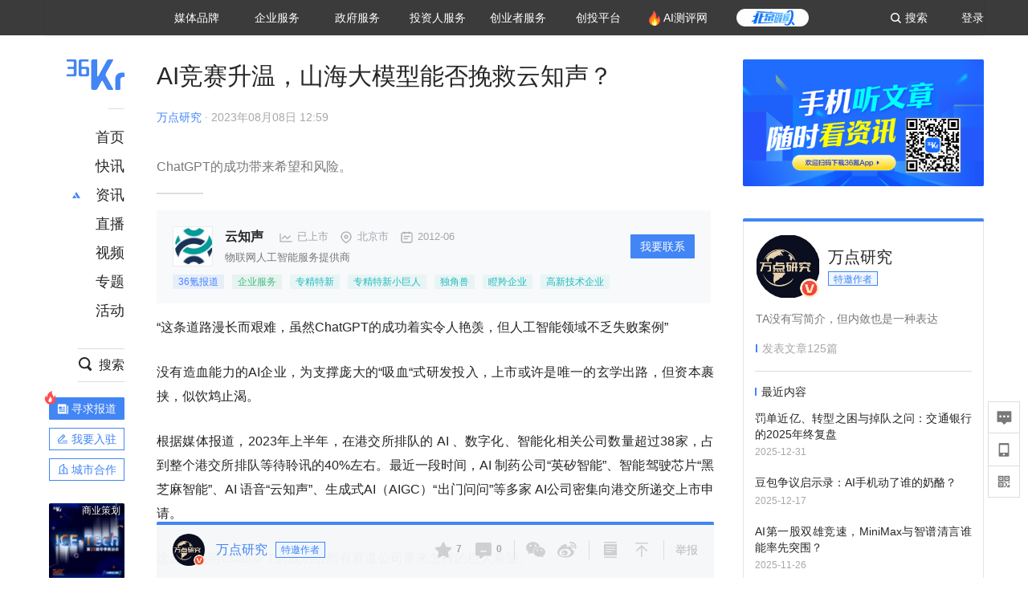

--- FILE ---
content_type: text/html; charset=utf-8
request_url: https://36kr.com/p/2370740887169926
body_size: 36713
content:
<!doctype html>
<html data-path="/p/:id">
<head>
    <meta charset="UTF-8">
    <meta name="viewport"
          content="width=device-width, user-scalable=no, initial-scale=1.0, maximum-scale=1.0, minimum-scale=1.0, viewport-fit=cover">
    <meta http-equiv="X-UA-Compatible" content="ie=edge">
    <meta name="og:url" content="https://36kr.com/p/2370740887169926"><meta name="og:type" content="article"><meta property="article:published_time" content="2026-01-21T03:43:41+08:00"><meta data-react-helmet="true" name="baidu-site-verification" content="ET7tYDCqIv"/><meta data-react-helmet="true" name="shenma-site-verification" content="8d43b014716644e38cc8fff2051c47a0_1623316092"/><meta data-react-helmet="true" name="360-site-verification" content="b14201a8708468357bd6fab4ad556b78"/><meta data-react-helmet="true" name="sogou_site_verification" content="5ZZdpkOf3U"/><meta data-react-helmet="true" name="renderer" content="webkit"/><meta data-react-helmet="true" name="apple-mobile-web-app-title" content="Title"/><meta data-react-helmet="true" name="apple-mobile-web-app-capable" content="yes"/><meta data-react-helmet="true" name="apple-mobile-web-app-status-bar-style" content="black"/><meta data-react-helmet="true" name="HandheldFriendly" content="True"/><meta data-react-helmet="true" name="MobileOptimized" content="320"/><meta data-react-helmet="true" name="applicable-device" content="pc"/><meta data-react-helmet="true" name="format-detection" content="telephone=no"/><meta data-react-helmet="true" property="og:description" content="ChatGPT的成功带来希望和风险。"/><meta data-react-helmet="true" property="og:image" content="https://img.36krcdn.com/hsossms/20230808/v2_c86c3010d230432b9fef6396cda6afc4@5888275_oswg200225oswg1053oswg495_img_jpg?x-oss-process=image/resize,m_mfit,w_600,h_400,limit_0/crop,w_600,h_400,g_center"/><meta data-react-helmet="true" property="og:title" content="AI竞赛升温，山海大模型能否挽救云知声？-36氪"/><meta data-react-helmet="true" name="description" content="ChatGPT的成功带来希望和风险。"/><meta data-react-helmet="true" name="keywords" content="资讯,股票,创业,投资,资本市场,汽车,教育,职业,房产,36氪首发,游戏,上市,新商业,新经济,网红经济,黑科技,最前沿,最前线,无人驾驶,自动驾驶,物联网,车联网,互联网,科技"/>
    <title data-react-helmet="true">AI竞赛升温，山海大模型能否挽救云知声？-36氪</title>
    <link href="//staticx.36krcdn.com/36kr-web/static/app.6de6ab57.css" rel="stylesheet" />
    <link rel="stylesheet" type="text/css" href="//staticx.36krcdn.com/36kr-web/static/article.3d2d170d.css">
    
    <link data-react-helmet="true" href="/favicon.ico" rel="shortcut icon" type="image/vnd.microsoft.icon"/><link data-react-helmet="true" rel="dns-prefetch" href="//sta.36krcdn.com"/><link data-react-helmet="true" rel="dns-prefetch" href="//pic.36krcdn.com"/><link data-react-helmet="true" rel="dns-prefetch" href="//static.36krcdn.com"/><link data-react-helmet="true" rel="dns-prefetch" href="//img.36krcdn.com"/><link data-react-helmet="true" rel="dns-prefetch" href="//file.36krcdn.com"/><link data-react-helmet="true" rel="alternate" media="only screen and(max-width: 640px)" href="https://m.36kr.com/p/2370740887169926"/><link data-react-helmet="true" rel="canonical" href="https://36kr.com/p/2370740887169926"/><script data-react-helmet="true" >
      window.WEIXINSHARE = {
        shareTitle: "36氪_让一部分人先看到未来",
        shareImg: "https://img.36krcdn.com/20191024/v2_1571894049839_img_jpg",
        imgUrl: "https://img.36krcdn.com/20191024/v2_1571894049839_img_jpg",
        shareDesc: "36氪为您提供创业资讯、科技新闻、投融资对接、股权投资、极速融资等创业服务，致力成为创业者可以依赖的创业服务平台，为创业者提供最好的产品和服务。"
      }
    </script><script data-react-helmet="true" >
      // sem 统计代码
      var _hmt= _hmt||[];
      (function(){
        var hm = document.createElement("script");
        hm.src = "https://hm.baidu.com/hm.js?1684191ccae0314c6254306a8333d090";
        var s = document.getElementsByTagName("script")[0];
        s.parentNode.insertBefore(hm,s);
      })();
    </script><script data-react-helmet="true" >
      //百度统计代码
      var _hmt = _hmt || [];
      (function () {
          var hm = document.createElement('script');
          hm.src = "https://hm.baidu.com/hm.js?713123c60a0e86982326bae1a51083e1";
          var s = document.getElementsByTagName('script')[0];
          s.parentNode.insertBefore(hm, s);
      })();
    </script><script data-react-helmet="true" >
        // 给百度seo主动推送,  文明确认
        (function () {
          var bp = document.createElement('script');
          var curProtocol = window.location.protocol.split(':')[0];
          if (curProtocol === 'https') {
            bp.src = 'https://zz.bdstatic.com/linksubmit/push.js';
          }
          else {
            bp.src = 'http://push.zhanzhang.baidu.com/push.js';
          }
          var s = document.getElementsByTagName("script")[0];
          s.parentNode.insertBefore(bp, s);
        })();
      </script><script data-react-helmet="true" >
        // 神策统计代码
        (function(para) {
          var p = para.sdk_url, n = para.name, w = window, d = document, s = 'script',x = null,y = null;
          w['sensorsDataAnalytic201505'] = n;
          w[n] = w[n] || function(a) {return function() {(w[n]._q = w[n]._q || []).push([a, arguments]);}};
          var ifs = ['track','quick','register','registerPage','registerOnce','trackSignup', 'trackAbtest', 'setProfile','setOnceProfile','appendProfile', 'incrementProfile', 'deleteProfile', 'unsetProfile', 'identify','login','logout','trackLink','clearAllRegister','getAppStatus'];
          for (var i = 0; i < ifs.length; i++) {
            w[n][ifs[i]] = w[n].call(null, ifs[i]);
          }
          if (!w[n]._t) {
            x = d.createElement(s), y = d.getElementsByTagName(s)[0];
            x.async = 1;
            x.src = p;
            x.setAttribute('charset','UTF-8');
            y.parentNode.insertBefore(x, y);
            w[n].para = para;
          }
        })({
          sdk_url: 'https://static.sensorsdata.cn/sdk/1.12.5/sensorsdata.min.js',
          heatmap_url: 'https://static.sensorsdata.cn/sdk/1.12.5/heatmap.min.js',
          name: 'sa',
          web_url: 'https://data.corp.36kr.com/',
          server_url: "https://36kr.com/global/sensors/sa/sa",
          heatmap:{
            //default 表示开启，自动采集 $WebClick 事件，可以设置 'not_collect' 表示关闭。
            clickmap:'default',
            //default 表示开启，自动采集 $WebStay 事件，可以设置 'not_collect' 表示关闭。
            scroll_notice_map:'default'
          },
          source_type: {
            search: ['//baidu.com', 'cn.bing.com', '//sm.cn', 'quark.sm.cn'],
            social: ['.facebook.com'],
          },
          show_log: false,
        });
        (function(){
          const cookies = {};
          document.cookie.split('; ').forEach((c) => {
            const key = c.split('=')[0];
            const value = c.split('=')[1];
            cookies[key] = value;
          });
          const userid = cookies["userId"];
          const cid = cookies["kr_stat_uuid"];
          if (userid) {
            sa.login(userid);
          } else {
            sa.login(cid);
          }

          sa.quick('autoTrack');
        })();
      </script><script data-react-helmet="true" >
      window.WEIXINSHARE = {
        shareTitle: "AI竞赛升温，山海大模型能否挽救云知声？-36氪",
        shareImg: "https://img.36krcdn.com/hsossms/20230808/v2_c86c3010d230432b9fef6396cda6afc4@5888275_oswg200225oswg1053oswg495_img_jpg?x-oss-process=image/resize,m_mfit,w_600,h_400,limit_0/crop,w_600,h_400,g_center",
        imgUrl: "https://img.36krcdn.com/hsossms/20230808/v2_c86c3010d230432b9fef6396cda6afc4@5888275_oswg200225oswg1053oswg495_img_jpg?x-oss-process=image/resize,m_mfit,w_600,h_400,limit_0/crop,w_600,h_400,g_center",
        shareDesc: "ChatGPT的成功带来希望和风险。"
      }
    </script><script data-react-helmet="true" >
      (function () {
        var bp = document.createElement('script');
        var curProtocol = window.location.protocol.split(':')[0];
        if (curProtocol === 'https') {
          bp.src = 'https://zz.bdstatic.com/linksubmit/push.js';
        }
        else {
          bp.src = 'http://push.zhanzhang.baidu.com/push.js';
        }
        var s = document.getElementsByTagName("script")[0];
        s.parentNode.insertBefore(bp, s);
      })();
      </script><script data-react-helmet="true" >
        window.onload = function () {
          if (window.appletSa || sessionStorage.getItem('appletSa')) {
            sessionStorage.setItem('appletSa', window.appletSa || sessionStorage.getItem('appletSa'))
            sa.track('MediaPageVIew', {media_event_value: window.appletSa})
          }
        }
      </script><script>var __assign = (this && this.__assign) || function () {
    __assign = Object.assign || function(t) {
        for (var s, i = 1, n = arguments.length; i < n; i++) {
            s = arguments[i];
            for (var p in s) if (Object.prototype.hasOwnProperty.call(s, p))
                t[p] = s[p];
        }
        return t;
    };
    return __assign.apply(this, arguments);
};
// 埋点需求详情 https://shimo.im/sheets/aJg66OpLVX0PGC28/
/*****工具方法*****/
function isNumber(path) {
    return !isNaN(Number(path));
}
function isObj(key) {
    return typeof key === 'object';
}
/**
 * 判断obj中是否有key这个属性
 * @param obj {object}
 * @param key {string}
 */
function objHasKey(obj, key) {
    return obj.hasOwnProperty(key);
}
/**
 * @param {{
  *  control: Boolean,
  *  key: string,
  *  value: string,
  *  data?: obj,
  *  elseValue?: string
  * }} option
  *
  * 参数说明：
  * control 判断条件
  * data 最终返回的对象
  * key 添加到data中的属性
  * value 要添加的值
  * elseValue 如果control不成立，添加到data的值 传入此参数则添加，不传则不会添加
  */
function setProperty(option) {
    var _a = option.data, data = _a === void 0 ? {} : _a, key = option.key, value = option.value, control = option.control, elseValue = option.elseValue;
    if (control) {
        data[key] = value;
    }
    else if (elseValue) {
        data[key] = elseValue;
    }
    return data;
}
function getClass(attributes) {
    var classObj = attributes.class || {};
    return classObj.value || "";
}
var Platform;
(function (Platform) {
    Platform["H5"] = "H5";
    Platform["WEB"] = "web";
})(Platform || (Platform = {}));
;
function judgePlatform(userAgent) {
    if (!userAgent && typeof window !== 'undefined') {
        userAgent = navigator.userAgent;
    }
    if (!userAgent)
        return Platform.WEB;
    if (userAgent.match(/iPad|iPhone/i)) {
        return Platform.H5;
    }
    else if (userAgent.match(/Android/i)) {
        return Platform.H5;
    }
    return Platform.WEB;
}
/*****工具方法end*****/
/**
 * 统计点击跳转外链的数据
 * 包括media_content_id、media_event_value、source_id、media_source
 * @param {String} hrefValue
 */
function externalLink(hrefValue) {
    var data = {};
    var externalLinkList = [
        { pathKey: '/', mediaSourceValue: 'page_home' },
        { pathKey: 'p', mediaSourceValue: 'article' },
        { pathKey: 'newsflashes', mediaSourceValue: 'newsflash', subPathNotNumMediaSourceValue: 'page_newsflashes' },
        { pathKey: 'topics', mediaSourceValue: 'topics' },
    ];
    var pathInfo = new PathInfo(window.location.pathname);
    // 记录外链url
    data.media_content_id = hrefValue;
    // 详情页中（当前地址包含ID），含有外链，发送source_id
    Object.assign(data, setProperty({
        control: isNumber(pathInfo.sub),
        key: 'source_id',
        value: pathInfo.sub,
    }));
    // 地方站 外链记录media_event_value
    if (pathInfo.root === 'local') {
        data.media_event_value = 'local_' + pathInfo.sub;
    }
    return Object.assign(data, genMediaSource(externalLinkList, isNumber(pathInfo.sub)));
}
/**
 * 统计点击跳转www.36kr.com内链的数据
 * 根据主站路由规则,分析点击的地址
 * 收集source_id、media_source、media_event_value、media_content_type、media_content_id
 * @param {String} hrefValue
 * @param {String} className 点击的a标签所带class
 */
function internalLink(hrefValue, className) {
    var pageInfo = new PageInfo(hrefValue);
    var data = {};
    /* 聚合页跳转id */
    Object.assign(data, setProperty({
        control: pageInfo.currentPath.sub && isNumber(pageInfo.currentPath.sub) && pageInfo.destPath.sub && isNumber(pageInfo.destPath.sub),
        key: 'source_id',
        value: pageInfo.currentPath.sub,
    }));
    /* 搜索结果、资讯、地方 */
    Object.assign(data, genMediaEventValue(hrefValue));
    // 文章详情含有跳转链接
    Object.assign(data, setProperty({
        control: pageInfo.currentPath.root === 'p' && isNumber(pageInfo.currentPath.sub) && isNumber(pageInfo.destPath.sub),
        key: 'media_source',
        value: 'article',
    }));
    /* 不同页面，进入详情页 */
    Object.assign(data, intoDetailPage(pageInfo.destPath.sub));
    /* 添加media_conten_type 针对相应页面添加属性 */
    Object.assign(data, genContentTypeAndId(hrefValue, className));
    return data;
}
/**
 * 获取media_event_value统一方法
 * 点击搜索结果list和地方站list跳转到详情页
 * @param currentPath
 * @param subHref
 */
function genMediaEventValue(hrefValue) {
    var data = {};
    var key = 'media_event_value';
    var pageInfo = new PageInfo(hrefValue);
    var genMediaEventValueList = [
        { pathKey: 'search', subPathList: [
                { key: 'articles', value: 'search_articles' },
                { key: 'newsflashes', value: 'search_flashnews' },
                { key: 'video', value: 'search_videos' },
                { key: 'monographic', value: 'search_topics' },
                { key: 'user', value: 'search_writer' },
            ] },
        { pathKey: 'information', subPathList: [
                'web_news', 'contact', 'enterpriseservice', 'happy_life', 'travel',
                'real_estate', 'web_recommend', 'technology', { key: 'zhichang', value: 'web_zhichang' }, 'innovate',
            ] },
        { pathKey: 'local' }
    ];
    for (var _i = 0, genMediaEventValueList_1 = genMediaEventValueList; _i < genMediaEventValueList_1.length; _i++) {
        var pathItem = genMediaEventValueList_1[_i];
        if (pageInfo.currentPath.root === pathItem.pathKey) {
            if (pageInfo.currentPath.root === 'local') {
                // 城市
                data.media_event_value = 'local_' + pageInfo.currentPath.sub;
            }
            else {
                for (var _a = 0, _b = pathItem.subPathList; _a < _b.length; _a++) {
                    var subPathItem = _b[_a];
                    var value = isObj(subPathItem) ? subPathItem.value : subPathItem;
                    var subPathKey = isObj(subPathItem) ? subPathItem.key : subPathItem;
                    if (pageInfo.currentPath.sub === subPathKey) {
                        Object.assign(data, setProperty({
                            control: isNumber(pageInfo.destPath.sub),
                            key: key,
                            value: value,
                        }));
                    }
                }
            }
        }
    }
    return data;
}
/**
 * 不同页面点击详情链接跳转到详情页，添加media_source
 * @param subHref
 */
function intoDetailPage(subHref) {
    var pathInfo = new PathInfo(window.location.pathname);
    var intoDetailPageList = [
        { pathKey: '/', mediaSourceValue: 'page_home' },
        { pathKey: '/video', mediaSourceValue: 'page_video' },
        { pathKey: '/topics', mediaSourceValue: 'page_topics' },
        { pathKey: 'newsflashes', control: isNumber(pathInfo.sub), mediaSourceValue: 'newsflash', subPathNotNumMediaSourceValue: 'page_newsflashes' },
        { pathKey: 'information', mediaSourceValue: 'page_information' },
        { pathKey: 'search', mediaSourceValue: 'page_search' },
        { pathKey: 'Calendar', mediaSourceValue: 'calendar' },
        { pathKey: 'user', mediaSourceValue: 'user' },
        { pathKey: 'motif', mediaSourceValue: 'motif' },
        { pathKey: 'topics', mediaSourceValue: 'topics' },
        { pathKey: 'video', mediaSourceValue: 'video' },
        { pathKey: 'audio', mediaSourceValue: 'audio' },
    ];
    return genMediaSource(intoDetailPageList, isNumber(subHref));
}
/**
 * 获取media_source统一方法
 * 记录从何处跳转到的详情页
 * @param pathList
 * @param control
 */
function genMediaSource(pathList, control) {
    var pathInfo = new PathInfo(window.location.pathname);
    var key = 'media_source';
    var data = {};
    for (var _i = 0, pathList_1 = pathList; _i < pathList_1.length; _i++) {
        var pathItem = pathList_1[_i];
        if (pathInfo.path === pathItem.pathKey) {
            data.media_source = pathItem.mediaSourceValue;
        }
        else if (pathInfo.root === pathItem.pathKey && pathInfo.sub) {
            Object.assign(data, setProperty({
                control: objHasKey(pathItem, 'control') ? pathItem.control : control,
                key: key,
                value: pathItem.mediaSourceValue,
                elseValue: pathItem.subPathNotNumMediaSourceValue || null,
            }));
        }
    }
    return data;
}
/**
 * 记录跳转到的具体内容类型和具体内容id
 * @param hrefValue
 * @param className
 */
function genContentTypeAndId(hrefValue, className) {
    // 设置media_content_type和media_content_id
    var pageInfo = new PageInfo(hrefValue);
    var genContentTypeAndIdList = [
        {
            key: 'p',
            setData: {
                media_content_type: 'article',
                media_content_id: pageInfo.destPath.sub,
            }
        },
        {
            key: 'newsflashes',
            setData: {
                media_content_type: 'flashnews',
                media_content_id: pageInfo.destPath.sub,
            }
        },
        {
            key: 'video',
            setData: {
                media_content_type: 'video',
                media_content_id: pageInfo.destPath.sub,
            }
        },
        {
            key: 'v-video',
            setData: {
                media_content_type: 'video_portrait',
                media_content_id: pageInfo.destPath.sub,
            }
        },
        {
            key: 'topics',
            setData: {
                media_content_type: 'topic',
                media_content_id: pageInfo.destPath.sub,
            }
        },
        {
            key: 'motif',
            setData: {
                media_content_type: (function () {
                    // TODO 这里声明了一个自执行函数，判断是否为商业主题后，给media_conten_type不同的值，可否优化?
                    var isMotifList = pageInfo.currentPath.root === 'motif-catalog' && pageInfo.currentPath.sub === 'recomend';
                    var isHomeEntry = className.includes('businessMotifHome-main-item-top-a');
                    var isBusinessMotif = isMotifList || isHomeEntry;
                    return isBusinessMotif ? 'business_motif' : 'motif';
                })(),
                media_content_id: pageInfo.destPath.sub,
            }
        },
        {
            key: 'user',
            setData: {
                media_content_type: 'user',
                media_content_id: pageInfo.destPath.sub,
            }
        },
        {
            key: 'column',
            setData: {
                media_content_type: 'audio',
                media_content_id: pageInfo.destPath.sub,
            }
        },
    ];
    var data = {};
    if (!isNumber(pageInfo.destPath.sub))
        return data;
    for (var _i = 0, genContentTypeAndIdList_1 = genContentTypeAndIdList; _i < genContentTypeAndIdList_1.length; _i++) {
        var hrefItem = genContentTypeAndIdList_1[_i];
        if (pageInfo.destPath.root === hrefItem.key) {
            data = hrefItem.setData;
        }
    }
    return data;
}
/**
 * 根据高阶组件中，向a标签插入的属性
 * 收集对应的广告信息 和 从哪个具体推荐位跳转到的详情页
 * 对应的广告信息有
 * @param elementTarget 点击的a标签
 */
function genPropertyAccordingToAttribute(elementTarget) {
    // 推荐位跳转到详情页
    var operation_list = elementTarget.getAttribute('sensors_operation_list');
    // 运营位上具体第几帧、第几位、日签的日期
    var index_num = elementTarget.getAttribute('sensors_index_num');
    // 广告事件： 1、曝光  2、点击
    var operate_type = elementTarget.getAttribute('sensors_operate_type');
    // 具体广告位置id
    var position_id = elementTarget.getAttribute('sensors_position_id');
    // 具体广告的plan_id
    var plan_id = elementTarget.getAttribute('sensors_media_content_id');
    var genPropertyAccordingToAttributeList = [
        {
            control: operation_list === 'page_flow' && window.location.pathname === '/',
            key: 'operation_list',
            value: 'latest_articles',
            elseValue: 'page_flow'
        },
        {
            control: operation_list === 'banner',
            key: 'operation_list',
            value: 'banner'
        },
        {
            control: operation_list === 'banner_right',
            key: 'operation_list',
            value: 'banner_right'
        },
        {
            control: operation_list === 'author_latest_article',
            key: 'operation_list',
            value: 'author_latest_article'
        },
        {
            control: operation_list === 'specialtopic_recommend',
            key: 'operation_list',
            value: 'specialtopic_recommend'
        },
        {
            control: operation_list === 'video_recommend',
            key: 'operation_list',
            value: 'video_recommend'
        },
        {
            control: operation_list === 'dailyword',
            key: 'operation_list',
            value: 'dailyword'
        },
        {
            control: operation_list === 'latest_newsflash',
            key: 'operation_list',
            value: 'latest_newsflash'
        },
        {
            control: operation_list === 'business_motif',
            key: 'operation_list',
            value: 'business_motif'
        },
        {
            control: operation_list === 'hotlist',
            key: 'operation_list',
            value: 'hotlist'
        },
        {
            control: operation_list === 'latest_videos',
            key: 'operation_list',
            value: 'latest_videos'
        },
        {
            control: operation_list === 'recommend_motif',
            key: 'operation_list',
            value: 'recommend_motif'
        },
        {
            control: operation_list === 'hot_author',
            key: 'operation_list',
            value: 'hot_author'
        },
        {
            control: operation_list === 'next_card',
            key: 'operation_list',
            value: 'next_card'
        },
        {
            control: index_num,
            key: 'media_index_number',
            value: index_num
        },
        {
            control: operate_type,
            key: 'operate_type',
            value: operate_type
        },
        {
            control: position_id,
            key: 'position_id',
            value: position_id
        },
        {
            control: plan_id,
            key: 'media_content_id',
            value: plan_id
        },
        {
            control: operate_type || position_id,
            key: 'media_content_type',
            value: 'ad'
        },
        {
            control: position_id === '827' || operation_list === 'home_top',
            key: 'operation_list',
            value: 'home_top'
        },
        {
            control: position_id === '817',
            key: 'operation_list',
            value: 'article_bottom'
        },
        {
            control: position_id === '835',
            key: 'operation_list',
            value: 'comment_bottom'
        },
    ];
    var data = {};
    for (var _i = 0, genPropertyAccordingToAttributeList_1 = genPropertyAccordingToAttributeList; _i < genPropertyAccordingToAttributeList_1.length; _i++) {
        var infoItem = genPropertyAccordingToAttributeList_1[_i];
        Object.assign(data, setProperty(infoItem));
    }
    return data;
}
// 暴露给神策api的方法，此方法返回的object，神策会统一收集上报
function manualMain(elementTarget) {
    if (elementTarget.tagName.toLowerCase() !== 'a')
        throw Error('目前只收集点击a标签所跳转的信息');
    // TODO: 需要区分H5还是web
    var data = {
        platform: judgePlatform(window &&
            window.initialState &&
            window.initialState.navigator &&
            window.initialState.navigator.userAgent)
    };
    var attributes = elementTarget.attributes;
    var hrefObj = attributes.href || {};
    var className = getClass(attributes);
    var hrefValue = hrefObj.value || "";
    if ((/(http|ftp|https):\/\//.test(hrefValue) && !hrefValue.includes('36kr.com')) ||
        (/(http|ftp|https):\/\//.test(hrefValue) && hrefValue.includes('36kr.com/api/ad/'))) {
        Object.assign(data, externalLink(hrefValue));
    }
    else {
        var internalLinkHrefValue = hrefValue;
        if (hrefValue.includes('36kr.com'))
            internalLinkHrefValue = hrefValue.split('36kr.com')[1];
        Object.assign(data, internalLink(internalLinkHrefValue, className));
    }
    // 通过标签属性，添加相关信息
    Object.assign(data, genPropertyAccordingToAttribute(elementTarget));
    return data;
}
/**
 * 根据传入的地址生成路径信息
 */
var PathInfo = /** @class */ (function () {
    function PathInfo(path) {
        this.path = path;
        var pathArr = path.split('/').filter(function (x) { return x !== ""; });
        this.root = pathArr[0];
        this.sub = pathArr[1];
    }
    return PathInfo;
}());
// 分析当前地址和传入的地址，生成当前页面的地址信息，方便业务中的数据分析
var PageInfo = /** @class */ (function () {
    function PageInfo(href) {
        this.destPath = __assign({}, new PathInfo(href), new SourcePath(href));
        this.currentPath = __assign({}, new PathInfo(window.location.pathname), new SourcePath(window.location.pathname));
    }
    return PageInfo;
}());
var SourcePath = /** @class */ (function () {
    function SourcePath(href) {
        this.group = SourcePath.groupFn(href);
    }
    SourcePath.groupFn = function (href) {
        var pathInfo = new PathInfo(href);
        if (pathInfo.sub && isNumber(pathInfo.sub)) {
            return 'content';
        }
        else {
            return 'default';
        }
    };
    return SourcePath;
}());
// 区分埋点的“关键事件”
function getCaseKey(data) {
    if (data.hasOwnProperty('operate_type') ||
        data.hasOwnProperty('position_id')) {
        return 'MediaWebAD';
    }
    else {
        return 'MediaWebRead';
    }
}
function coverTagAClickEvent() {
    // document.querySelectorAll('a').forEach(item => {
    document.getElementById('app').addEventListener('click', function (e) {
        // 兼容性处理
        var event = e || window.event;
        var eventPath = event.path || [];
        var target = eventPath.filter(function (x) {
            return x && x.nodeName && x.nodeName.toLocaleLowerCase() === 'a';
        });
        // 判断是否匹配目标元素
        if (target.length !== 0) {
            var elementTarget = target[target.length - 1];
            if (elementTarget.getAttribute('sensors_do_not_send_data'))
                return;
            var targetValue_1 = elementTarget.getAttribute('target');
            var targetHref = elementTarget.getAttribute('href');
            var url_1 = elementTarget.href;
            var data = manualMain(elementTarget);
            if (!targetHref)
                return;
            if (!targetValue_1)
                e.preventDefault();
            if (window.sa && window.sa.track) {
                window.sa.track(getCaseKey(data), data, function () {
                    if (!targetValue_1)
                        location.href = url_1;
                });
            }
            else {
                if (!targetValue_1)
                    location.href = url_1;
            }
        }
    });
    // });
}
// 手动埋点内容
window.onload = function () {
    setTimeout(function () {
        coverTagAClickEvent();
    }, 0);
};

//# sourceMappingURL=main.js.map
</script>
</head>
<body>
<div id="app"><div class="kr-article-box"><div class="box-kr-article-new-y"><div class="kr-layout"><div></div><div class="kr-layout-main clearfloat"><div class="kr-header " style="opacity:1;transform:translateY(-0px)"><div class="kr-header-main "><div class="kr-header-content"><div class="user-login" style="display:none"><img alt="" class="user-pic"/><div class="pull-down"><a class="ellipsis-1 user-name" title="" href="/usercenter/basicinfo" target="_blank" rel="noopener noreferrer"></a><a class="ellipsis-1 " title="账号设置" href="/usercenter/account-password" target="_blank" rel="noopener noreferrer">账号设置</a><a class="ellipsis-1 " title="我的关注" href="/usercenter/follow" target="_blank" rel="noopener noreferrer">我的关注</a><a class="ellipsis-1 " title="我的收藏" href="/usercenter/favorite" target="_blank" rel="noopener noreferrer">我的收藏</a><a class="ellipsis-1 " title="申请的报道" href="/seek-report-new?tabKey=2" target="_blank" rel="noopener noreferrer">申请的报道</a><a class="ellipsis-1 " title="退出登录" target="_blank" rel="noopener noreferrer">退出登录</a></div></div><div class="user-login" style="display:inline-block"><div class="text">登录</div></div><div class="kr-header-search-entry clearfloat"><div class="search-button"><span class="search-icon"></span><span class="search-text weight-bold">搜索</span></div></div><div><ul class="business-nav"><li class="nav-wrapper nav-wrapper-two-col"><div class="sub-nav-wrapper" style="transform:scaleY(0.11764705882352941);transition-duration:0.7083333333333334s"><div class="sub-nav-item"><a class="sub-nav-name " href="https://img.36krcdn.com/hsossms/20230605/v2_384be8e4c1e942a28cf13a2e427fe211@18900718_oswg78404oswg320oswg320_img_png" target="_blank" rel="noopener noreferrer"><span>36氪Auto</span></a></div><div class="sub-nav-item"><a class="sub-nav-name " href="https://img.36krcdn.com/hsossms/20230605/v2_636063907bdc44389b46e7db9c761a38@18900718_oswg62424oswg320oswg320_img_png" target="_blank" rel="noopener noreferrer"><span>数字时氪</span></a></div><div class="sub-nav-item"><a class="sub-nav-name " href="https://img.36krcdn.com/hsossms/20230210/v2_38d1cdabc8404b00806de58cbedb3b7b_oswg27031oswg320oswg320_img_png" target="_blank" rel="noopener noreferrer"><span>未来消费</span></a></div><div class="sub-nav-item"><a class="sub-nav-name " href="https://img.36krcdn.com/hsossms/20230605/v2_da74c43ba887426f8fbccaede691b844@18900718_oswg76573oswg320oswg320_img_png" target="_blank" rel="noopener noreferrer"><span>智能涌现</span></a></div><div class="sub-nav-item"><a class="sub-nav-name " href="https://img.36krcdn.com/hsossms/20230209/v2_8c2233c88a854c6496ff4f7842a9f9dd_oswg17629oswg320oswg320_img_png" target="_blank" rel="noopener noreferrer"><span>未来城市</span></a></div><div class="sub-nav-item"><a class="sub-nav-name " href="https://img.36krcdn.com/hsossms/20230605/v2_632f36f1c5904a539a1e57efe4497e3a@18900718_oswg63630oswg320oswg320_img_png" target="_blank" rel="noopener noreferrer"><span>启动Power on</span></a></div><div class="sub-nav-item"><a class="sub-nav-name " href="http://letschuhai.com" target="_blank" rel="noopener noreferrer"><span>36氪出海</span></a></div><div class="sub-nav-item"><a class="sub-nav-name " href="https://img.36krcdn.com/hsossms/20230605/v2_89fa42090fae495ca5e45ba921ee42ff@18900718_oswg65306oswg320oswg320_img_png" target="_blank" rel="noopener noreferrer"><span>36氪研究院</span></a></div><div class="sub-nav-item"><a class="sub-nav-name " href="https://img.36krcdn.com/hsossms/20231204/v2_3b8447ffdda24a38a30fd839fd934baa@000000_oswg40121oswg430oswg430_img_jpeg" target="_blank" rel="noopener noreferrer"><span>潮生TIDE</span></a></div><div class="sub-nav-item"><a class="sub-nav-name " href="https://img.36krcdn.com/hsossms/20230605/v2_c4720503500642d294b5be04064ef870@18900718_oswg58529oswg320oswg320_img_png" target="_blank" rel="noopener noreferrer"><span>36氪企服点评</span></a></div><div class="sub-nav-item"><a class="sub-nav-name " href="https://img.36krcdn.com/hsossms/20230209/v2_d6d3f8b57fa04507915c48adf0f9620d_oswg16586oswg320oswg320_img_png" target="_blank" rel="noopener noreferrer"><span>36氪财经</span></a></div><div class="sub-nav-item"><a class="sub-nav-name " href="https://img.36krcdn.com/hsossms/20230605/v2_efc94b0cce7043dbac883c1dfe00c810@18900718_oswg57046oswg320oswg320_img_png" target="_blank" rel="noopener noreferrer"><span>职场bonus</span></a></div><div class="sub-nav-item"><a class="sub-nav-name " href="https://img.36krcdn.com/hsossms/20230209/v2_9eb02027be264174b61b9d49c391ca75_oswg15571oswg320oswg320_img_png" target="_blank" rel="noopener noreferrer"><span>36碳</span></a></div><div class="sub-nav-item"><a class="sub-nav-name " href="https://img.36krcdn.com/hsossms/20230605/v2_86f220b69e164751946d583b5472c857@18900718_oswg97988oswg320oswg320_img_png" target="_blank" rel="noopener noreferrer"><span>后浪研究所</span></a></div><div class="sub-nav-item"><a class="sub-nav-name " href="https://img.36krcdn.com/hsossms/20230209/v2_0c6a697748b54beea356d6e1f1fcec5f_oswg17066oswg320oswg320_img_png" target="_blank" rel="noopener noreferrer"><span>暗涌Waves</span></a></div><div class="sub-nav-item"><a class="sub-nav-name " href="https://img.36krcdn.com/hsossms/20230209/v2_2f845ed16244458d8887a5526c63c6d6_oswg17346oswg320oswg320_img_png" target="_blank" rel="noopener noreferrer"><span>硬氪</span></a></div><div class="sub-nav-item"><a class="sub-nav-name " href="https://img.36krcdn.com/hsossms/20251118/v2_d5e97c1ebb974011b0117c1338a9c747@000000_oswg146520oswg1280oswg1280_img_jpg" target="_blank" rel="noopener noreferrer"><span>氪睿研究院</span></a></div></div><div class="nav-label  "><span>媒体品牌</span></div></li><li class="nav-wrapper "><div class="sub-nav-wrapper" style="transform:scaleY(0.25);transition-duration:0.3333333333333333s"><div class="sub-nav-item"><a class="sub-nav-name " href="https://q.36kr.com" target="_blank" rel="noopener noreferrer"><span>企业号</span></a></div><div class="sub-nav-item"><a class="sub-nav-name " href="https://www.36dianping.com/" target="_blank" rel="noopener noreferrer"><span>企服点评</span></a></div><div class="sub-nav-item"><a class="sub-nav-name " href="https://36kr.com/academe" target="_blank" rel="noopener noreferrer"><span>36Kr研究院</span></a></div><div class="sub-nav-item"><a class="sub-nav-name " href="https://innovation.36kr.com" target="_blank" rel="noopener noreferrer"><span>36Kr创新咨询</span></a></div></div><div class="nav-label  "><span>企业服务</span></div></li><li class="nav-wrapper "><div class="sub-nav-wrapper" style="transform:scaleY(0.5);transition-duration:0.16666666666666666s"><div class="sub-nav-item"><a class="sub-nav-name " href="https://www.36kr.com/p/2492318105786505" target="_blank" rel="noopener noreferrer"><span>核心服务</span></a></div><div class="sub-nav-item"><a class="sub-nav-name " href="https://36kr.com/policy" target="_blank" rel="noopener noreferrer"><span>城市之窗</span></a></div></div><div class="nav-label  "><span>政府服务</span></div></li><li class="nav-wrapper "><div class="sub-nav-wrapper" style="transform:scaleY(0.16666666666666666);transition-duration:0.5s"><div class="sub-nav-item"><a class="sub-nav-name " href="https://topics.36kr.com/topic/1645523444931974" target="_blank" rel="noopener noreferrer"><span>创投发布</span></a></div><div class="sub-nav-item"><a class="sub-nav-name " href="https://36kr.com/LPlan" target="_blank" rel="noopener noreferrer"><span>LP源计划</span></a></div><div class="sub-nav-item"><a class="sub-nav-name " href="https://36kr.com/VClub" target="_blank" rel="noopener noreferrer"><span>VClub</span></a></div><div class="sub-nav-item"><a class="sub-nav-name " href="https://36kr.com/organization/" target="_blank" rel="noopener noreferrer"><span>VClub投资机构库</span></a></div><div class="sub-nav-item"><a class="sub-nav-name " href="https://36kr.com/topics/1620276089894403" target="_blank" rel="noopener noreferrer"><span>投资机构职位推介</span></a></div><div class="sub-nav-item"><a class="sub-nav-name " href="https://pitchhub.36kr.com/audit-investor" target="_blank" rel="noopener noreferrer"><span>投资人认证</span></a></div></div><div class="nav-label  "><span>投资人服务</span></div></li><li class="nav-wrapper "><div class="sub-nav-wrapper" style="transform:scaleY(0.25);transition-duration:0.3333333333333333s"><div class="sub-nav-item"><a class="sub-nav-name " href="https://36kr.com/seek-report-new" target="_blank" rel="noopener noreferrer"><span>寻求报道</span></a></div><div class="sub-nav-item"><a class="sub-nav-name " href="https://img.36krcdn.com/hsossms/20230209/v2_95565530d4d94dc4ad904f3131c7b690_oswg23055oswg320oswg320_img_png" target="_blank" rel="noopener noreferrer"><span>36氪Pro</span></a></div><div class="sub-nav-item"><a class="sub-nav-name " href="https://topics.36kr.com/topic/1961250130199045" target="_blank" rel="noopener noreferrer"><span>创投氪堂</span></a></div><div class="sub-nav-item"><a class="sub-nav-name " href="https://36kr.com/project-form/settled" target="_blank" rel="noopener noreferrer"><span>企业入驻</span></a></div></div><div class="nav-label  "><span>创业者服务</span></div></li><li class="nav-wrapper "><div class="sub-nav-wrapper" style="transform:scaleY(Infinity);transition-duration:0s"></div><div class="nav-label  "><span>创投平台</span></div></li><li class="nav-wrapper "><div class="sub-nav-wrapper" style="transform:scaleY(Infinity);transition-duration:0s"></div><div class="nav-label  isHot"><span>AI测评网</span></div></li></ul></div><div class="wise-entry-box"><div class="wise-entry-box-box"><a href="https://36kr.com/topics/799051634713857" class="wise-entry-one" target="_blank" rel="noopener noreferrer"> </a><a href="http://www.bjjubao.org.cn/node_1606.html" class="wise-entry-two" target="_blank" rel="noopener noreferrer"> </a><a href="ttps://36kr.com/topics/799051634713857" class="wise-entry-three" target="_blank" rel="noopener noreferrer"> </a></div></div></div></div></div><div class="main-left"><div class="kr-sider-wrapper fixed " style="transform:translate(0, -0px) translateZ(0);top:44px"><div class="kr-sider "><a href="/" class="go-home clearfloat"><div class="logo"></div></a><div class="kr-sider-shadow-wrapper clearfloat"><div class="line"></div><ul class="kr-channel-nav"><li class="channel-item"><div class="sub-title"><a class="name weight-bold " href="/" id="home">首页</a></div></li><li class="channel-item"><div class="sub-title"><a class="name weight-bold " href="/newsflashes/" id="newsflash">快讯</a></div></li><li class="channel-item"><div class="sub-title"><span class="open-icon close"></span><a class="name weight-bold " href="/information/web_news/" id="information">资讯</a></div><div class="sub-list "><ul class="sub-list-right"><li class="sub-item"><a href="/information/web_recommend/" class="">推荐</a></li><li class="sub-item"><a href="/information/ccs/" class="">财经</a></li><li class="sub-item"><a href="/information/AI/" class="">AI</a></li><li class="sub-item"><a href="/information/aireport/" class="">自助报道</a></li><li class="sub-item"><a class="">城市</a></li></ul><ul class="sub-list-left"><li class="sub-item"><a href="/information/web_news/latest/" class="">最新</a></li><li class="sub-item"><a href="/information/contact/" class="">创投</a></li><li class="sub-item"><a href="/information/travel/" class="">汽车</a></li><li class="sub-item"><a href="/information/technology/" class="">科技</a></li><li class="sub-item"><a href="/information/shuzihua/" class="">专精特新</a></li></ul></div></li><li class="channel-item"><div class="sub-title"><a class="name weight-bold " href="/live/channel" id="liveChannel">直播</a></div></li><li class="channel-item"><div class="sub-title"><a class="name weight-bold " href="/video/" id="video">视频</a></div></li><li class="channel-item"><div class="sub-title"><a class="name weight-bold " href="/topics/" id="special-topic">专题</a></div></li><li class="channel-item"><div class="sub-title"><a class="name weight-bold " href="/activity" id="activity">活动</a></div></li><div class="local-list" style="display:none"><span class="triangle"></span></div></ul><div class="kr-search-entry clearfloat"><div class="search-button"><span class="search-icon"></span><span class="search-text weight-bold">搜索</span></div></div><div class="seek-report-wrap"><span class="hot-icon"></span><a href="/seek-report-new?t=1768938221565" class="seek-report" target="_blank" rel="noopener noreferrer nofollow"><span class="seek-report-icon"></span><span class="seek-report-text">寻求报道</span></a></div><div><div class="i-want-contribution"><span class="i-want-contribution-icon"></span><span class="i-want-contribution-text">我要入驻</span></div></div><a href="/station-business" class="station-business" target="_blank" rel="noopener noreferrer nofollow"><span class="station-business-icon"></span><span class="station-business-text">城市合作</span></a></div></div></div></div><div class="main-right "><div class="kr-layout-content"><div class="kr-article"><div class="kr-article-inner"><div class="article-detail-wrapper-box"><div><div class="article-left-container"><div class="article-content"><div class="article-mian-content"><div class="article-wrapper common-width"><div class="common-width"><div><h1 class="article-title margin-bottom-20 common-width">AI竞赛升温，山海大模型能否挽救云知声？</h1><div class="article-title-icon common-width margin-bottom-40"><a class="title-icon-item item-a" href="/user/5621637" target="_blank" rel="nofollow noopener noreferrer">万点研究</a><span class="title-icon-item item-time"><i>·</i>2023年08月08日 20:59</span></div><div class="summary">ChatGPT的成功带来希望和风险。</div></div></div><div class="project-card-wrapper" style="position:relative"><div class="basic-info"><div class="logo-title-label"><div class="logo"><img src="https://img.36krcdn.com/20221026/v2_f8fa720666bd4615ae61c502e1ec5ba0_img_000" alt=""/></div><div class="title-label"><div class="title-wrp"><a class="title">云知声</a><div class="project-icon-tag-wrp"><span class="project-icon-tag lastestFinancingRound">已上市</span><span class="project-icon-tag city">北京市</span><span class="project-icon-tag establishTime"><i>2012-06</i></span></div></div><div class="brief-intro ellipsis-1">物联网人工智能服务提供商</div></div></div><div class="label-wrapper"><a class="label-item undefined ellipsis-1">36氪报道</a><a class="label-item project-trade-tag ellipsis-1">企业服务</a><a class="label-item project-property-tag ellipsis-1">专精特新</a><a class="label-item project-property-tag ellipsis-1">专精特新小巨人</a><a class="label-item project-property-tag ellipsis-1">独角兽</a><a class="label-item project-property-tag ellipsis-1">瞪羚企业</a><a class="label-item project-property-tag ellipsis-1">高新技术企业</a></div></div><div class="contact-project-compo-wrapper"><div><div class="contact-btn "><span>我要联系</span></div></div></div><a style="position:absolute;display:inline-block;width:100%;height:100%;left:0;top:0" href="https://pitchhub.36kr.com/project/1678267311469574" target="_blank"></a></div><div class="common-width margin-bottom-20"><div class="common-width content articleDetailContent kr-rich-text-wrapper"><p>“这条道路漫长而艰难，虽然ChatGPT的成功着实令人艳羡，但人工智能领域不乏失败案例”</p><p>没有造血能力的AI企业，为支撑庞大的“吸血“式研发投入，上市或许是唯一的玄学出路，但资本裹挟，似饮鸩止渴。</p><p>根据媒体报道，2023年上半年，在港交所排队的&nbsp;AI&nbsp;、数字化、智能化相关公司数量超过38家，占到整个港交所排队等待聆讯的40%左右。最近一段时间，AI&nbsp;制药公司“英矽智能”、智能驾驶芯片“黑芝麻智能”、AI&nbsp;语音“云知声”、生成式AI（AIGC）“出门问问”等多家&nbsp;AI公司密集向港交所递交上市申请。</p><p>这足以说明ChatGPT的成功给所有赛道公司带来怎样的巨大希望。</p><h2><strong>01 被科大讯飞“打脸”，云知声科创板折戟</strong></h2><p>其中，AI&nbsp;语音公司“云知声”是从科创板转战港股的。</p><p>云知声曾于2020年11月向科创板递交招股书，冲刺“AI语音第一股”，计划募资9.1亿元。2021年2月18日，云知声撤回发行上市申请。根据当时的招股书显示，公司一直处于亏损状态，各期内亏损净额最高达-2.92亿，期内三年半累计亏损高达7.91亿，期间营收仅为5.62亿元。</p><p><strong>云知声曾被同处智能语音赛道的科大讯飞质疑数据造假。</strong>2020年12月11日，有投资者在互动平台提问科大讯飞：“云知声在其招股书中称其语音病历和家电智能语音模组领域的市场占有率均高达70%，科大讯飞是放弃了这两块的业务还是被云知声反超？”</p><p>对此，科大讯飞用相关数据表达了不认同：以覆盖医院数量的距离，云知声在2017年至今年上半年的四个报告期分别为10、36、91和112家，科大讯飞同期分别为11、77、264和489家。</p><blockquote><p>从收入看，云知声在上述时期智能语音病历收入分别为170.96万、926.39万、1628.91万和895.48万元，科大讯飞同期分别为664.28万、2937.27万、3554.48万和3571.11万元。</p></blockquote><p>以此来看，云知声至少在语音病历的市场占有率不会超过科大讯飞达到70％。</p><p class="image-wrapper"><img data-img-size-val="" src="https://img.36krcdn.com/hsossms/20230802/v2_27f31b97866041fe8c53c0129610f6ed@000000_oswg86407oswg415oswg177_img_000?x-oss-process=image/format,jpg/interlace,1"></p><p>新版本招股书披露，云知声在中国智慧生活领域的市场份额仅为8.4%，在智慧医院领域的市场份额仅为6.6%，过去的数据造假似乎“实锤了”。</p><p>招股书显示，智慧医院解决方案提供商前五中，云知声份额占6.6%，排名第三，前两位分别占到24%和20.9%。排名第四的公司占6.3%、第五名占6%。</p><p>现在，云知声转战港交所，与此前相比，发生了哪些变化？笔者将复盘过去、反观现状。</p><h2><strong>02 曾努力创造现金流，无奈赛道竞争激烈</strong></h2><p>云知声创始人、CTO&nbsp;梁家恩曾直言：“大力能够出奇迹，但蛮力出不了奇迹。”但如何衡量“大力”和“蛮力”，我们无从得知云知声是否创造了奇迹。互联网当下，“现金流为王”，至少谁能先把现金流转正，谁就有活下去的机会。</p><p>如何获得现金流？2B领域不但竞争激烈，商业化规模无法在短期内迅速爆发。因此，诸多企业家都把目光投向个人消费领域。</p><p><strong>云知声在2019年发布了聪聪AI陪伴教育机器人产品，试图填补消费业务短板，如今销声匿迹。据媒体报道，公司先后放弃竞争激烈且毛利率超低的智能音箱、儿童陪伴机器人等领域业务。</strong></p><p>事实上，从2017年开始，云知声的经营活动现金流量长期为负值，且金额不小，导致归属母公司股东权益已经大额负值，这属实让潜在投资人有点畏惧。</p><p>从数据可以看出，这几年云知声的业务拓展，可以说是不太成功的。</p><p class="image-wrapper"><img data-img-size-val="" src="https://img.36krcdn.com/hsossms/20230802/v2_706311a8ae75432d8834b7589b0191e2@000000_oswg42320oswg415oswg228_img_000?x-oss-process=image/format,jpg/interlace,1"></p><p>由于受到百度、小米等具备2B与2C能力的巨头挤压导致云知声智能语音业务萎靡。</p><p>可以预见的是，随着巨头版图的持续扩充以及AI技术逐渐成为行业基础设施后，昔日独角兽的差异化也将会被磨平，生存空间被持续挤压。</p><p>“幸运”的是，2023年年初，CHAT-GPT“横空出世”。</p><h2><strong>03 山海大模型就能拯救云知声？</strong></h2><p>AI实验室竞赛升温，国内企业急不可耐、先后推出自己的“大模型”。但值得商榷的是，这些大模型在商业上究竟能产生多大价值？</p><p>在笔者看来，一般要从两个角度评判：一是模型的领先性；二是模型的商业价值。至于训练模型的数据合法性等潜在制约发展的问题，我们暂时不探讨。</p><p>先看领先性。大家都知道，在遍地大模型的国内环境里，出现了很多不和谐的声音。诸多厂家推出大模型之后，被网友曝光存在可能潜在套用他人模型的可能。部分大模型，输出结果匪夷所思，智能化根本不存在。</p><p>官媒曾一针见血地指出：大家要警惕一些企业利用大模型概念，将前沿科技当作营销手段，过分夸大其商业价值的倾向。我们要看到大模型在人工智能辅助领域的潜力，并对其发展给予一定耐心和包容；但也要防止盲目追逐热点出现投资过热、重复建设、同质化竞争等问题。</p><p>那么，山海大模型的领先性如何？</p><p>云知声创始人、CEO黄伟曾说：“云知声将持续升级山海大模型的能力，目标是2023年年内通用能力比肩ChatGPT，并在医疗、物联、教育等垂直领域超越GPT4。”</p><p>我们先了解一下山海大模型。根据云知声的介绍，山海大模型具备十大能力：即语言生成、语言理解、知识问答、逻辑推理、代码能力、数学能力、安全合规能力七项通用能力及插件扩展、领域增强、企业定制三项行业落地能力。</p><p>根据媒体对发布会的报道，我们又看到了熟悉的“令人惊喜”的测试结果。</p><p>但是，对所有测试结果，不仅仅是山海大模型，都需要保持一个怀疑态度：</p><p>一，大部分测试并没有足够的随机性，问题是否够开放，是否经过足够多的网友测试？正如智能驾驶一样，任何在训练集中存在的测试，都会出现很好的结果，但不能证明在真实环境中足够优秀。</p><p>二，所有的大模型，对于用户来说都是黑箱，我们无法知晓其底层代码，那么，如何保证不是“套娃”？我们在面对这些发布会的时候，都是持有怀疑态度的。</p><p>首先，每一个模型都要经过大量文本、图像、声音文件或其他数据的训练，让它们能够解读用自然语言写就的指令，并用文本、艺术或音乐的形式作出回应。从研发时间维度来看。根据报道，“云知声能够在半年内完成算力扩容、算法验证、并行加速、数据优选等工作，实现GPT为核心的架构升级和成功发布山海大模型。”半年时间，企业真没有在夸大吗？</p><p>其次，我们看研发投入。由于产品是人的技术和资金产生共振的结果，所以我们先看看竞品情况。如下图所示，云知声无论研发费用、员工人数，都远不如竞争对手。</p><p class="image-wrapper"><img data-img-size-val="" src="https://img.36krcdn.com/hsossms/20230802/v2_5640105d6fbd4d2d866060e5927157bb@000000_oswg10361oswg293oswg116_img_000?x-oss-process=image/format,jpg/interlace,1"></p><p><strong>根据报道，今年1月，微软在早前投资了10亿美元的基础上，又向开发出ChatGPT的创业公司OpenAI投资了100亿美元。</strong></p><p><strong>显然，山海达模型并没有明显更胜一筹。</strong></p><p>那么，其商业价值又如何？</p><p>如果模型没有绝对的领先性，就存在竞争的问题。</p><p>云知声的战略是U+X，X就是在细分领域应用。根据媒体报道，在发布会现场，云知声演示了在山海大模型的辅助下，基于病历辅助医生生成完整的病历方案、辅助医疗相关理赔等多个场景，提升了业务效率和智能化程度。此外，在MedQA&nbsp;测评中，山海大模型以&nbsp;81.56%位居第一，超过GPT4、Med-PalM等模型；在临床执业医师资格考试中，山海大模型得分高达511分，远超平均分和及格线。</p><p>要知道，这个赛道是够细分，但竞争异常激烈。</p><p>首先，如果让模型去辅助看病，且不说道德和法律风险，其收费模式将是一个大大的问号，从目前来看，除了少部分疑难杂症，大部分医生是可以胜任其工作的，医院不大可能为辅助医生诊断的软件过多付费，锦上添花的辅助应用较为有限；</p><p>其次，若是进入电子病历市场，又是诸多巨头存在的小众市场。根据数据，2016-2021年中国电子病历市场规模由7亿元增长至2021年的23.3亿元，短期也就是一个小几十亿的规模。</p><p>这个赛道里，嘉和美康仍居国内龙头位置，市场份额为18%。卫宁健康和海泰医疗位居二三位，分别占比13.3%和11.2%；后面还有东华软件、创业惠康、万达信息等一众上市公司都在虎视眈眈。</p><h2><strong>04 无造血能力的AI企业</strong></h2><p>人工智能正由前期研究阶段迅速向应用阶段渗透，特别是在擅长1-N阶段的中国。任何技术革命一定会带来资产泡沫。但我们有理由相信，和互联网、共享经济路径类似，最终这个赛道活下来的将是少数玩家。</p><p>OpenAI开发的大热聊天机器人ChatGPT属于“大语言模型‘这类模型的秘诀就在于一个”大“字。</p><blockquote><p>现代AI系统由庞大的人工神经网络驱动，这些网络就是以个个非常粗略地模仿生物大脑的软件。而模型以惊人的速度变大。今年3月发布的GPT-4大约有一万亿个参数，是GPT-3的近六倍。（开发成本突破了一亿美元）。</p></blockquote><p>模型越大，运行成本越高。而且有数据称，用于训练的高质量文本的存量可能也会在2026年前后耗尽。即使训练得以完成，生成的模型实际使用起来也可能很昂贵。</p><p>所以，”越大越好“的方法似乎行不通了，笔者认为，开发者将需要解决如何以更少的资源实现更高性能的问题。</p><p>时不我待。对于云知声而言，如不能给创造足够的现金流，豪赌IPO成为其目前的“救命稻草”。但港股IPO能否成功、能募资多少仍是未知数。</p><p>本文来自微信公众号<a target="_blank" rel="noopener noreferrer nofollow" href="http://mp.weixin.qq.com/s?__biz=Mzg4NjY4MDUzMQ==&amp;mid=2247488033&amp;idx=1&amp;sn=7b751fc81989953e41e5006efd39e0bb&amp;chksm=cf94ac9df8e3258b6b7e51f082c2944779c1a522160c1265bab9f30d494a32a924f9df7f3c65&amp;scene=0&amp;xtrack=1#rd">“万点研究”（ID：Agumanhua）</a>，作者：银杏，36氪经授权发布。</p></div></div><div class="common-width"><div class="article-footer-txt"><p>该文观点仅代表作者本人，36氪平台仅提供信息存储空间服务。</p></div></div></div></div></div><div class="ad87-box"></div><div class="thumb-up-box"><div class="thumb-inner"><div class="thumb-wrapper"><div class="backgroundImg-box-wrapper"><div class="backgroundImg-box showNormal"><span class="kr-article-tranistion-thumb  normalColor">+1</span><div class="thumbNum normalColor">1</div></div></div><p class="txt">好文章，需要你的鼓励</p></div></div></div><div class="navbar-wrapper"><div class="navbar-inner-box"><div class="kr-card"><div class="top-line" style="height:4px"></div><div class="kr-card-content article-detail-navbar"><div class="wrapper" style="width:100%;height:70px"><div class="inner"><a class="author-avrtar" href="/user/5621637" target="_blank" rel="noopener noreferrer"><div class="kr-avatar author-avatar-img" style="background-image:url(https://img.36krcdn.com/20211023/v2_5c474abe563f4689b5e5333e135c0dab_img_000?x-oss-process=image/resize,w_300)"><i class="kr-avatar-v " style="width:14px;height:14px;background-image:url(//staticx.36krcdn.com/36kr-web/static/ic_authentication_currency@3x.ad22d0c4.png)"></i></div></a><a class="author-name" href="/user/5621637" target="_blank" rel="noopener noreferrer">万点研究</a><span class="author-level">特邀作者</span><div class="actions-Items"><div class="items-inner"><div class="item item1"><span class="item-collection-action item-common  "><b class="favorite-count item-count-common">7</b><i class="collect-icon item-icon">收  藏</i><span class="count-animation-collect ">+1</span><span class=""></span></span><span class="item-tocomment-action item-common "><b class="comment-count item-count-common">0</b><i class="tocomment-icon item-icon">评  论</i></span></div><div class="item item2"><span class="item-share-weixin item-common"><span class="weixin-icon item-icon"><div class="kr-default-img-no-logo weixin-code"></div><i class="weixin-txt">打开微信“扫一扫”，打开网页后点击屏幕右上角分享按钮</i></span></span><a class="item-share-weibo item-common" href="https://service.weibo.com/share/share.php?appkey=595885820&amp;url=https://36kr.com/p/2370740887169926&amp;title=AI竞赛升温，山海大模型能否挽救云知声？" target="_blank" rel="noopener noreferrer nofollow"><i class="weibo-icon item-icon">微  博</i></a></div><div class="item item3"><span class="item-pure-action item-common"><i class="pure-icon item-icon">沉浸阅读</i></span><span class="item-backtop-action item-common"><i class="totop-icon item-icon">返回顶部</i></span></div><div class="item item4"><span class="item-report">举报</span></div></div></div></div></div></div></div></div></div><div></div><div class="kr-article-commitbox-left-navbar-bottom"><div class="kr-plugin-comment " title="参与评论"><div class="comment-part"><div class="comment-part-title"><div class="kr-column-title"><span class="kr-column-title-icon"></span><span class="kr-column-title-text weight-bold">参与评论</span></div></div><div class="comment-input-content"><div class="comment-input-wrapper"><div class="comment-input-nologin">评论千万条，友善第一条</div></div><div class="comment-control"><div class="comment-control-nologin"><a class="login-link">登录</a>后参与讨论</div><span class="comment-control-submit"><span>提交评论</span></span><span class="length-tip">0/1000</span></div></div></div></div></div><div class="ad817-box"></div><div class="relate-articles"><div class="relate-articles-inner-wrapper"><div class="kr-column-title"><span class="kr-column-title-icon"></span><span class="kr-column-title-text weight-bold">你可能也喜欢这些文章</span></div><div class="data-list"><div class="list-item"><a class="article-item-pic" href="/p/3647709185855106" target="_blank"><div class="kr-default-img-no-logo scaleBig"></div></a><a class="article-item-title" href="/p/3647709185855106" target="_blank">关于我被AI硬件夺舍成为赛博改造人趁着大模型订阅到期逃跑却因无法使用微信乘车码导致迷路被抓这回事</a></div><div class="list-item"><a class="article-item-pic" href="/p/3647691804643208" target="_blank"><div class="kr-default-img-no-logo scaleBig"></div></a><a class="article-item-title" href="/p/3647691804643208" target="_blank">20条预测见证2026年AI风暴</a></div><div class="list-item"><a class="article-item-pic" href="/p/3647659610574727" target="_blank"><div class="kr-default-img-no-logo scaleBig"></div></a><a class="article-item-title" href="/p/3647659610574727" target="_blank">大厂“卷”向录音笔：一场围绕AI与数据入口的生态暗战</a></div><div class="list-item"><a class="article-item-pic" href="/p/3647607706177161" target="_blank"><div class="kr-default-img-no-logo scaleBig"></div></a><a class="article-item-title" href="/p/3647607706177161" target="_blank">亏损还在，但故事没完：益方生物南下寻求第二次资本定价</a></div><div class="list-item"><a class="article-item-pic" href="/p/3647604698025607" target="_blank"><div class="kr-default-img-no-logo scaleBig"></div></a><a class="article-item-title" href="/p/3647604698025607" target="_blank">马斯克AI军备赛加速</a></div><div class="list-item"><a class="article-item-pic" href="/p/3647588798271360" target="_blank"><div class="kr-default-img-no-logo scaleBig"></div></a><a class="article-item-title" href="/p/3647588798271360" target="_blank">端侧AI下半场，从跑起来到会思考</a></div><div class="list-item"><a class="article-item-pic" href="/p/3647580674953092" target="_blank"><div class="kr-default-img-no-logo scaleBig"></div></a><a class="article-item-title" href="/p/3647580674953092" target="_blank">AI手机的终极猜想：超级Agent入口</a></div><div class="list-item"><a class="article-item-pic" href="/p/3647573965156873" target="_blank"><div class="kr-default-img-no-logo scaleBig"></div></a><a class="article-item-title" href="/p/3647573965156873" target="_blank">从助手到系统、从秀场到交付，AI产业的2026进化路径</a></div><div class="list-item"><a class="article-item-pic" href="/p/3647673193762439" target="_blank"><div class="kr-default-img-no-logo scaleBig"></div></a><a class="article-item-title" href="/p/3647673193762439" target="_blank">a16z 终于把 AI 的投资逻辑说清楚了，真正值钱的，只剩这三条路</a></div></div></div></div><div id="_popIn_recommend"></div></div><div class="article-right-container"><div class="app-track-card"><div class="qrcode-wrapper "><span class="qrcode-img"><span data-adaption="cover" style="display:block;height:100%;width:100%;background-position:center;background-repeat:no-repeat;background-size:cover;overflow:hidden;background-image:url(//staticx.36krcdn.com/36kr-web/static/new_qr_img.72d61993.png?x-oss-process=image/resize,p_5/blur,r_3,s_2)"><img id="h_586db3f4" data-server-render="true" style="height:100%;width:100%;object-fit:cover;transition:all .3s;opacity:0;display:block" src="//staticx.36krcdn.com/36kr-web/static/new_qr_img.72d61993.png?x-oss-process=image/resize,p_5/blur,r_3,s_2" alt=""/></span></span></div></div><div class="list-author-wrapper"><div class="kr-card"><div class="top-line" style="height:4px"></div><div class="kr-card-content "><div class="author-detail-info " style="padding-bottom:"><div class="author-detail-info-header clearfix"><a href="/user/5621637" target="_blank" rel="noopener noreferrer"><div class="kr-avatar author-avatar" style="background-image:url(https://img.36krcdn.com/20211023/v2_5c474abe563f4689b5e5333e135c0dab_img_000?x-oss-process=image/resize,w_300)"><i class="kr-avatar-v " style="width:24px;height:24px;background-image:url(//staticx.36krcdn.com/36kr-web/static/ic_authentication_currency@3x.ad22d0c4.png)"></i></div></a><div class="info-header-text"><div class="clearfix"><div><a class="author-name ellipsis-1 active" href="/user/5621637" target="_blank" rel="noopener noreferrer">万点研究</a></div></div><div class="author-role-wrapper" style="margin-top:3px"><span class="author-role ">特邀作者</span></div></div></div><p class="author-description">TA没有写简介，但内敛也是一种表达</p><div class="author-detail-info-footer"><div class="author-article-count"><i></i><span>发表文章<!-- -->125<!-- -->篇</span></div></div><div class="author-wrapper"><div class="inner-wrapper"><div class="section"><h3 class="section-h3">最近内容</h3><div class="author-itemslist"><div class="item-wrapper-box"><a target="_blank" rel="noopener noreferrer " class="item-title" href="/p/3618692473210117" sensors_operation_list="author_latest_article">罚单近亿、转型之困与掉队之问：交通银行的2025年终复盘</a><div class="item-related-info"><span class="time item">2025-12-31</span></div></div></div><div class="author-itemslist"><div class="item-wrapper-box"><a target="_blank" rel="noopener noreferrer " class="item-title" href="/p/3598874711310593" sensors_operation_list="author_latest_article">豆包争议启示录：AI手机动了谁的奶酪？</a><div class="item-related-info"><span class="time item">2025-12-17</span></div></div></div><div class="author-itemslist"><div class="item-wrapper-box"><a target="_blank" rel="noopener noreferrer " class="item-title" href="/p/3569147767356296" sensors_operation_list="author_latest_article">AI第一股双雄竞速，MiniMax与智谱清言谁能率先突围？</a><div class="item-related-info"><span class="time item">2025-11-26</span></div></div></div></div></div><div class="footer"><a class="footer-a" href="/user/5621637" target="_blank" rel="noopener noreferrer " sensors_operation_list="author_latest_article"><span>阅读更多内容，狠戳这里</span></a></div></div></div></div></div></div><div class="article-803-ad-wrappper"></div><div class="article-814-ad-wrappper"></div><div><div class="article-OrganArticle-wrappper"></div><div class="article-Enterprise-wrappper"><div class="kr-article-enterprise-cards-wrapper"><div style="margin-bottom:40px"><div class="kr-card"><div class="top-line" style="height:4px"></div><div class="kr-card-content "><div class="kr-article-enterprise"><div class="line"></div><header><h2 class="title weight-bold">报道的项目</h2></header><div class="card-list"><a class="single-project" href="https://pitchhub.36kr.com/project/1678267311469574" target="_blank"><div class="logo"><img src="https://img.36krcdn.com/20221026/v2_f8fa720666bd4615ae61c502e1ec5ba0_img_000" alt=""/></div><div class="title-desc"><div class="title-wrp"><a class="ellipsis-1">云知声</a><div class="contact-project-compo-wrapper"><div><div class="contact-btn"><span>我要联系</span></div></div></div></div><div class="brief">物联网人工智能服务提供商</div></div></a></div></div></div></div></div><div style="margin-bottom:40px"><div class="kr-card"><div class="top-line" style="height:4px"></div><div class="kr-card-content "><div class="kr-article-enterprise"><div class="line"></div><header><h2 class="title weight-bold">提及的项目</h2></header><a class="go-to-list" href="https://pitchhub.36kr.com/projects" target="_blank">查看项目库</a><div class="card-list"><div><a class="kr-article-enterprise-item" href="https://pitchhub.36kr.com/project/2316937045461512" target="_blank"><div class="kr-article-enterprise-item-img-box"><div class="kr-default-img-no-logo "></div></div><div class="kr-article-enterprise-item-title"><h3>智慧医</h3><div></div></div></a></div><div><a class="kr-article-enterprise-item" href="https://pitchhub.36kr.com/project/1773320542096262" target="_blank"><div class="kr-article-enterprise-item-img-box"><div class="kr-default-img-no-logo "></div></div><div class="kr-article-enterprise-item-title"><h3>英矽智能</h3><div></div></div></a></div><div><a class="kr-article-enterprise-item" href="https://pitchhub.36kr.com/project/1958576211383296" target="_blank"><div class="kr-article-enterprise-item-img-box"><div class="kr-default-img-no-logo "></div></div><div class="kr-article-enterprise-item-title"><h3>黑芝麻智能</h3><div></div></div></a></div><div><a class="kr-article-enterprise-item" href="https://pitchhub.36kr.com/project/1678306718708737" target="_blank"><div class="kr-article-enterprise-item-img-box"><div class="kr-default-img-no-logo "></div></div><div class="kr-article-enterprise-item-title"><h3>出门问问</h3><div></div></div></a></div></div><div class="show-full-list">展开更多</div></div></div></div></div></div></div></div><div class="kr-recom-enterprise-article"></div><div id="article-detail-right-qifu"></div><div id="article-detail-right-qifu-script"></div><div class="kr-article-follow"><div class="article-follow-content"><div class="next-card-wrapper-box"><div class="kr-card"><div class="top-line" style="height:4px"></div><div class="kr-card-content "><div class="next-cart-wrapper" style="padding:15px"><h3 class="header" style="font-size:16px;line-height:25px">下一篇</h3><div class="section"><div class="section-title section-item ellipsis-2" style="font-size:14px;line-height:25px"><a href="/p/2379310116960257" target="_blank" rel="noopener noreferrer " class="section-title-a ellipsis-2" sensors_operation_list="next_card">库迪咖啡，出海寻找“新故事”</a></div><p class="section-brief section-item ellipsis-2">咖啡成为增量市场，咖啡赛道还有出现下一个万店品牌的空间，但库迪咖啡的低价扩张策略似乎再难讲出新故事。</p><p class="section-publice-at section-item">2023-08-08</p></div></div></div></div></div></div></div></div></div></div><div></div></div></div></div></div></div><div class="kr-footer "><div class="footer-content"><div class="footer-wrapper"><div class="about36kr-wrapper"><div class="title weight-bold">关于36氪</div><div class="list-wrapper"><li><a href="/station-business" rel="noopener noreferrer nofollow" target="_blank">城市合作</a></li><li><a href="/seek-report-new" rel="noopener noreferrer nofollow" target="_blank">寻求报道</a></li><li><a>我要入驻</a></li><li><a href="http://ir.36kr.com" rel="noopener noreferrer nofollow" target="_blank">投资者关系</a></li></div><div class="list-wrapper"><li><a rel="noopener noreferrer nofollow">商务合作</a></li><li><a href="/pages/about" target="_blank" rel="noopener noreferrer nofollow">关于我们</a></li><li><a>联系我们</a></li><li><a href="https://zhaopin.36kr.com" rel="noopener noreferrer nofollow" target="_blank">加入我们</a></li><li style="height:0;width:0;opacity:0;overflow:hidden"><a style="display:block;opacity:0" href="https://eu.36kr.com" target="_blank">36氪欧洲站</a><a style="display:block;opacity:0" href="https://eu.36kr.com/zh" target="_blank">36氪欧洲站</a><a style="display:block;opacity:0" href="https://eu.36kr.com/de" target="_blank">36氪欧洲站</a><a style="display:block;opacity:0" href="https://www.aicpb.com" target="_blank">Ai产品日报</a></li></div><div class="list-one-wrapper"><a href="/refute-rumor-notice" rel="noopener noreferrer nofollow" target="_blank">网络谣言信息举报入口</a></div></div><div class="hotRecommend-wrapper"><div class="title weight-bold">热门推荐</div><div class="list-wrapper"><li><a href="/hot-list/catalog" rel="noopener noreferrer" target="_blank">热门资讯</a></li><li><a href="/project" rel="noopener noreferrer" target="_blank">热门产品</a></li><li><a href="/tags" rel="noopener noreferrer" target="_blank">文章标签</a></li><li><a href="/nftags" rel="noopener noreferrer" target="_blank">快讯标签</a></li></div></div><div class="parters-wrapper"><div class="title weight-bold">合作伙伴</div><ul class="footer-partner"><li><a href="https://www.aliyun.com/" target="_blank" rel="noopener noreferrer nofollow"><img src="" alt="阿里云" data-src="//staticx.36krcdn.com/36kr-web/static/aly.e9118f2f.png"/></a></li><li><a href="https://www.volcengine.cn/" target="_blank" rel="noopener noreferrer nofollow"><img src="" alt="火山引擎" data-src="//staticx.36krcdn.com/36kr-web/static/bytey.7484dc04.png"/></a></li><li><a><img src="" alt="高德" data-src="//staticx.36krcdn.com/36kr-web/static/gaodi.9e9d6741.png"/></a></li><li><a href="https://www.getui.com/cn/index.html" target="_blank" rel="noopener noreferrer nofollow"><img src="" alt="个推" data-src="//staticx.36krcdn.com/36kr-web/static/getui.d2af25d2.png"/></a></li><li><a href="https://www.odaily.com" target="_blank" rel="noopener noreferrer nofollow"><img src="" alt="星球日报" data-src="//staticx.36krcdn.com/36kr-web/static/dailyPlanet.783b0e10.png"/></a></li><li><a href="https://www.jingdata.com" target="_blank" rel="noopener noreferrer nofollow"><img src="" alt="鲸准" data-src="//staticx.36krcdn.com/36kr-web/static/logo_jz@2x.525a51f1.png"/></a></li><li><a href="https://www.krspace.cn" target="_blank" rel="noopener noreferrer nofollow"><img src="" alt="氪空间" data-src="//staticx.36krcdn.com/36kr-web/static/logo_kkj@2x.47737e8d.png"/></a></li><li><a href="https://www.futunn.com/" target="_blank" rel="noopener noreferrer nofollow"><img src="" alt="富途牛牛" data-src="//staticx.36krcdn.com/36kr-web/static/ftnn.4f5db2d2.png"/></a></li><li><a href="https://www.36dianping.com/pk/" target="_blank" rel="noopener noreferrer"><img src="" alt="企服点评" data-src="//staticx.36krcdn.com/36kr-web/static/logo_qifudianping@2x.c5635d6a.png"/></a></li><li><a href="http://www.woshipm.com" target="_blank" rel="noopener noreferrer"><img src="" alt="人人都是产品经理" data-src="//staticx.36krcdn.com/36kr-web/static/renren@2x.f6ecd8fa.png"/></a></li><li><a href="https://www.36linkr.com" target="_blank" rel="noopener noreferrer"><img src="" alt="领氪" data-src="//staticx.36krcdn.com/36kr-web/static/lingke.34f56307.PNG"/></a></li></ul></div><div class="appDownload-wrapper"><div class="title weight-bold">36氪APP下载</div><img src="//staticx.36krcdn.com/36kr-web/static/code_production.72d61993.png" alt=""/><div class="info">iOS &amp; Android</div></div><div class="footerInfo-wrapper"><a href="https://36kr.com/" class="footer-logo"><img src="" alt="36氪" data-src="//staticx.36krcdn.com/36kr-web/static/logoWhite.2a5eceda.png"/></a><div class="footer-center"><div class="footer-center-top">本站由 <span><a href="https://www.aliyun.com/" target="_blank" rel="noopener noreferrer nofollow">阿里云 </a>提供计算与安全服务 违法和不良信息、未成年人保护举报电话：010-89650707 举报邮箱：jubao@36kr.com <a href="https://www.12377.cn" target="_blank" rel="noopener noreferrer nofollow" style="font-weight:normal">网上有害信息举报</a></span></div><div class="footer-center-bottom"><span class="license-wrapper"><div class="license-pic"></div><span class="text">© 2011~<!-- -->2026<!-- --> 北京多氪信息科技有限公司 |<!-- --> </span></span><a href="https://beian.miit.gov.cn/#/Integrated/index" target="_blank">京ICP备12031756号-6</a> <!-- -->|<!-- --> <a href="https://dxzhgl.miit.gov.cn/dxxzsp/xkz/xkzgl/resource/qiyesearch.jsp?num=%25E5%258C%2597%25E4%25BA%25AC%25E5%25A4%259A%25E6%25B0%25AA%25E4%25BF%25A1%25E6%2581%25AF%25E7%25A7%2591%25E6%258A%2580%25E6%259C%2589%25E9%2599%2590%25E5%2585%25AC%25E5%258F%25B8&amp;type=xuke" target="_blank">京ICP证150143号</a> <!-- -->|<!-- --> <a href="http://www.beian.gov.cn/portal/registerSystemInfo?recordcode=11010502057322" target="_blank" rel="noopener noreferrer nofollow"> <!-- -->京公网安备11010502057322号</a></div></div><div class="share"><a href="https://weibo.com/wow36kr" rel="noopener noreferrer nofollow" target="_blank"><span class="iconSinaWeibo"></span></a><a href="/rss-center" target="_blank" rel="noopener noreferrer"><span class="iconRss"></span></a></div></div></div></div></div><div class="assit-wrapper undefined"><a href="https://36kr.com/mform/1755983296602372" rel="noopener noreferrer nofollow" target="_blank" class="feedBack"><div class="feedBack-img"></div><div class="feedText">意见反馈</div></a><div class="phone"><div class="phone-img"></div><div class="phone-content"><img src="//staticx.36krcdn.com/36kr-web/static/code_production.72d61993.png" alt=""/><div class="content"><span>36氪APP</span><span>让一部分人先看到未来</span></div></div></div><div class="code"><div class="code-img"></div><div class="code-content"><div class="tabs"><div data-index="0" class="bg">36氪</div><div data-index="1">鲸准</div><div data-index="2">氪空间</div></div><div class="tab-content"><div style="display:block"><img src="//staticx.36krcdn.com/36kr-web/static/kr.ad0c1158.jpg" alt=""/><p>推送和解读前沿、有料的科技创投资讯</p></div><div style="display:none"><img src="//staticx.36krcdn.com/36kr-web/static/jingzhun.9a251862.jpg" alt=""/><p>一级市场金融信息和系统服务提供商</p></div><div style="display:none"><img src="//staticx.36krcdn.com/36kr-web/static/krSpace.7efbe7d3.jpg" alt=""/><p>聚焦全球优秀创业者，项目融资率接近97%，领跑行业</p></div></div></div></div><div class="top"><div class="top-img"></div></div></div></div></div><div class="pure-article-wrapper-box"><div class="article-pureReading-wrapper"><div class=" article-pureReading-inner"></div></div></div></div></div>
<script async>window.initialState={"navigator":{"userAgent":"Mozilla/5.0 (Macintosh; Intel Mac OS X 10_15_7) AppleWebKit/537.36 (KHTML, like Gecko) Chrome/131.0.0.0 Safari/537.36; ClaudeBot/1.0; +claudebot@anthropic.com)"},"theme":"default","isSpider":false,"articleDetail":{"isPureReading":false,"renderPureReading":false,"showPurereading":false,"scrollToCommentBox":false,"loginModalShow":false,"companyFormMsg":"","showtextFormTrue":false,"articleDetailData":{"code":0,"data":{"itemId":2370740887169926,"widgetTitle":"AI竞赛升温，山海大模型能否挽救云知声？","summary":"ChatGPT的成功带来希望和风险。","author":"万点研究","authorId":5621637,"authorFace":"https://img.36krcdn.com/20211023/v2_5c474abe563f4689b5e5333e135c0dab_img_000?x-oss-process=image/resize,w_300","authorRoute":"detail_author?userId=5621637","publishTime":1691499559674,"widgetContent":"<p>“这条道路漫长而艰难，虽然ChatGPT的成功着实令人艳羡，但人工智能领域不乏失败案例”</p><p>没有造血能力的AI企业，为支撑庞大的“吸血“式研发投入，上市或许是唯一的玄学出路，但资本裹挟，似饮鸩止渴。</p><p>根据媒体报道，2023年上半年，在港交所排队的&nbsp;AI&nbsp;、数字化、智能化相关公司数量超过38家，占到整个港交所排队等待聆讯的40%左右。最近一段时间，AI&nbsp;制药公司“英矽智能”、智能驾驶芯片“黑芝麻智能”、AI&nbsp;语音“云知声”、生成式AI（AIGC）“出门问问”等多家&nbsp;AI公司密集向港交所递交上市申请。</p><p>这足以说明ChatGPT的成功给所有赛道公司带来怎样的巨大希望。</p><h2><strong>01 被科大讯飞“打脸”，云知声科创板折戟</strong></h2><p>其中，AI&nbsp;语音公司“云知声”是从科创板转战港股的。</p><p>云知声曾于2020年11月向科创板递交招股书，冲刺“AI语音第一股”，计划募资9.1亿元。2021年2月18日，云知声撤回发行上市申请。根据当时的招股书显示，公司一直处于亏损状态，各期内亏损净额最高达-2.92亿，期内三年半累计亏损高达7.91亿，期间营收仅为5.62亿元。</p><p><strong>云知声曾被同处智能语音赛道的科大讯飞质疑数据造假。</strong>2020年12月11日，有投资者在互动平台提问科大讯飞：“云知声在其招股书中称其语音病历和家电智能语音模组领域的市场占有率均高达70%，科大讯飞是放弃了这两块的业务还是被云知声反超？”</p><p>对此，科大讯飞用相关数据表达了不认同：以覆盖医院数量的距离，云知声在2017年至今年上半年的四个报告期分别为10、36、91和112家，科大讯飞同期分别为11、77、264和489家。</p><blockquote><p>从收入看，云知声在上述时期智能语音病历收入分别为170.96万、926.39万、1628.91万和895.48万元，科大讯飞同期分别为664.28万、2937.27万、3554.48万和3571.11万元。</p></blockquote><p>以此来看，云知声至少在语音病历的市场占有率不会超过科大讯飞达到70％。</p><p class=\"image-wrapper\"><img data-img-size-val=\"\" src=\"https://img.36krcdn.com/hsossms/20230802/v2_27f31b97866041fe8c53c0129610f6ed@000000_oswg86407oswg415oswg177_img_000?x-oss-process=image/format,jpg/interlace,1\"></p><p>新版本招股书披露，云知声在中国智慧生活领域的市场份额仅为8.4%，在智慧医院领域的市场份额仅为6.6%，过去的数据造假似乎“实锤了”。</p><p>招股书显示，智慧医院解决方案提供商前五中，云知声份额占6.6%，排名第三，前两位分别占到24%和20.9%。排名第四的公司占6.3%、第五名占6%。</p><p>现在，云知声转战港交所，与此前相比，发生了哪些变化？笔者将复盘过去、反观现状。</p><h2><strong>02 曾努力创造现金流，无奈赛道竞争激烈</strong></h2><p>云知声创始人、CTO&nbsp;梁家恩曾直言：“大力能够出奇迹，但蛮力出不了奇迹。”但如何衡量“大力”和“蛮力”，我们无从得知云知声是否创造了奇迹。互联网当下，“现金流为王”，至少谁能先把现金流转正，谁就有活下去的机会。</p><p>如何获得现金流？2B领域不但竞争激烈，商业化规模无法在短期内迅速爆发。因此，诸多企业家都把目光投向个人消费领域。</p><p><strong>云知声在2019年发布了聪聪AI陪伴教育机器人产品，试图填补消费业务短板，如今销声匿迹。据媒体报道，公司先后放弃竞争激烈且毛利率超低的智能音箱、儿童陪伴机器人等领域业务。</strong></p><p>事实上，从2017年开始，云知声的经营活动现金流量长期为负值，且金额不小，导致归属母公司股东权益已经大额负值，这属实让潜在投资人有点畏惧。</p><p>从数据可以看出，这几年云知声的业务拓展，可以说是不太成功的。</p><p class=\"image-wrapper\"><img data-img-size-val=\"\" src=\"https://img.36krcdn.com/hsossms/20230802/v2_706311a8ae75432d8834b7589b0191e2@000000_oswg42320oswg415oswg228_img_000?x-oss-process=image/format,jpg/interlace,1\"></p><p>由于受到百度、小米等具备2B与2C能力的巨头挤压导致云知声智能语音业务萎靡。</p><p>可以预见的是，随着巨头版图的持续扩充以及AI技术逐渐成为行业基础设施后，昔日独角兽的差异化也将会被磨平，生存空间被持续挤压。</p><p>“幸运”的是，2023年年初，CHAT-GPT“横空出世”。</p><h2><strong>03 山海大模型就能拯救云知声？</strong></h2><p>AI实验室竞赛升温，国内企业急不可耐、先后推出自己的“大模型”。但值得商榷的是，这些大模型在商业上究竟能产生多大价值？</p><p>在笔者看来，一般要从两个角度评判：一是模型的领先性；二是模型的商业价值。至于训练模型的数据合法性等潜在制约发展的问题，我们暂时不探讨。</p><p>先看领先性。大家都知道，在遍地大模型的国内环境里，出现了很多不和谐的声音。诸多厂家推出大模型之后，被网友曝光存在可能潜在套用他人模型的可能。部分大模型，输出结果匪夷所思，智能化根本不存在。</p><p>官媒曾一针见血地指出：大家要警惕一些企业利用大模型概念，将前沿科技当作营销手段，过分夸大其商业价值的倾向。我们要看到大模型在人工智能辅助领域的潜力，并对其发展给予一定耐心和包容；但也要防止盲目追逐热点出现投资过热、重复建设、同质化竞争等问题。</p><p>那么，山海大模型的领先性如何？</p><p>云知声创始人、CEO黄伟曾说：“云知声将持续升级山海大模型的能力，目标是2023年年内通用能力比肩ChatGPT，并在医疗、物联、教育等垂直领域超越GPT4。”</p><p>我们先了解一下山海大模型。根据云知声的介绍，山海大模型具备十大能力：即语言生成、语言理解、知识问答、逻辑推理、代码能力、数学能力、安全合规能力七项通用能力及插件扩展、领域增强、企业定制三项行业落地能力。</p><p>根据媒体对发布会的报道，我们又看到了熟悉的“令人惊喜”的测试结果。</p><p>但是，对所有测试结果，不仅仅是山海大模型，都需要保持一个怀疑态度：</p><p>一，大部分测试并没有足够的随机性，问题是否够开放，是否经过足够多的网友测试？正如智能驾驶一样，任何在训练集中存在的测试，都会出现很好的结果，但不能证明在真实环境中足够优秀。</p><p>二，所有的大模型，对于用户来说都是黑箱，我们无法知晓其底层代码，那么，如何保证不是“套娃”？我们在面对这些发布会的时候，都是持有怀疑态度的。</p><p>首先，每一个模型都要经过大量文本、图像、声音文件或其他数据的训练，让它们能够解读用自然语言写就的指令，并用文本、艺术或音乐的形式作出回应。从研发时间维度来看。根据报道，“云知声能够在半年内完成算力扩容、算法验证、并行加速、数据优选等工作，实现GPT为核心的架构升级和成功发布山海大模型。”半年时间，企业真没有在夸大吗？</p><p>其次，我们看研发投入。由于产品是人的技术和资金产生共振的结果，所以我们先看看竞品情况。如下图所示，云知声无论研发费用、员工人数，都远不如竞争对手。</p><p class=\"image-wrapper\"><img data-img-size-val=\"\" src=\"https://img.36krcdn.com/hsossms/20230802/v2_5640105d6fbd4d2d866060e5927157bb@000000_oswg10361oswg293oswg116_img_000?x-oss-process=image/format,jpg/interlace,1\"></p><p><strong>根据报道，今年1月，微软在早前投资了10亿美元的基础上，又向开发出ChatGPT的创业公司OpenAI投资了100亿美元。</strong></p><p><strong>显然，山海达模型并没有明显更胜一筹。</strong></p><p>那么，其商业价值又如何？</p><p>如果模型没有绝对的领先性，就存在竞争的问题。</p><p>云知声的战略是U+X，X就是在细分领域应用。根据媒体报道，在发布会现场，云知声演示了在山海大模型的辅助下，基于病历辅助医生生成完整的病历方案、辅助医疗相关理赔等多个场景，提升了业务效率和智能化程度。此外，在MedQA&nbsp;测评中，山海大模型以&nbsp;81.56%位居第一，超过GPT4、Med-PalM等模型；在临床执业医师资格考试中，山海大模型得分高达511分，远超平均分和及格线。</p><p>要知道，这个赛道是够细分，但竞争异常激烈。</p><p>首先，如果让模型去辅助看病，且不说道德和法律风险，其收费模式将是一个大大的问号，从目前来看，除了少部分疑难杂症，大部分医生是可以胜任其工作的，医院不大可能为辅助医生诊断的软件过多付费，锦上添花的辅助应用较为有限；</p><p>其次，若是进入电子病历市场，又是诸多巨头存在的小众市场。根据数据，2016-2021年中国电子病历市场规模由7亿元增长至2021年的23.3亿元，短期也就是一个小几十亿的规模。</p><p>这个赛道里，嘉和美康仍居国内龙头位置，市场份额为18%。卫宁健康和海泰医疗位居二三位，分别占比13.3%和11.2%；后面还有东华软件、创业惠康、万达信息等一众上市公司都在虎视眈眈。</p><h2><strong>04 无造血能力的AI企业</strong></h2><p>人工智能正由前期研究阶段迅速向应用阶段渗透，特别是在擅长1-N阶段的中国。任何技术革命一定会带来资产泡沫。但我们有理由相信，和互联网、共享经济路径类似，最终这个赛道活下来的将是少数玩家。</p><p>OpenAI开发的大热聊天机器人ChatGPT属于“大语言模型‘这类模型的秘诀就在于一个”大“字。</p><blockquote><p>现代AI系统由庞大的人工神经网络驱动，这些网络就是以个个非常粗略地模仿生物大脑的软件。而模型以惊人的速度变大。今年3月发布的GPT-4大约有一万亿个参数，是GPT-3的近六倍。（开发成本突破了一亿美元）。</p></blockquote><p>模型越大，运行成本越高。而且有数据称，用于训练的高质量文本的存量可能也会在2026年前后耗尽。即使训练得以完成，生成的模型实际使用起来也可能很昂贵。</p><p>所以，”越大越好“的方法似乎行不通了，笔者认为，开发者将需要解决如何以更少的资源实现更高性能的问题。</p><p>时不我待。对于云知声而言，如不能给创造足够的现金流，豪赌IPO成为其目前的“救命稻草”。但港股IPO能否成功、能募资多少仍是未知数。</p><p>本文来自微信公众号<a target=\"_blank\" rel=\"noopener noreferrer nofollow\" href=\"http://mp.weixin.qq.com/s?__biz=Mzg4NjY4MDUzMQ==&amp;mid=2247488033&amp;idx=1&amp;sn=7b751fc81989953e41e5006efd39e0bb&amp;chksm=cf94ac9df8e3258b6b7e51f082c2944779c1a522160c1265bab9f30d494a32a924f9df7f3c65&amp;scene=0&amp;xtrack=1#rd\">“万点研究”（ID：Agumanhua）</a>，作者：银杏，36氪经授权发布。</p>","sourceType":"contribution","hasBanEclub":0,"popinImage":"https://img.36krcdn.com/hsossms/20230808/v2_c86c3010d230432b9fef6396cda6afc4@5888275_oswg200225oswg1053oswg495_img_jpg?x-oss-process=image/resize,m_mfit,w_600,h_400,limit_0/crop,w_600,h_400,g_center","userType":3,"companyCertifyNick":"万点研究官方企业号"}},"articleRecommendData":{"hasPraise":0,"hasCollect":0,"statPraise":1,"statComment":0,"statCollect":7,"statArticle":125,"authorId":5621637,"authorName":"万点研究","authorTitle":"特邀作者","authorFace":"https://img.36krcdn.com/20211023/v2_5c474abe563f4689b5e5333e135c0dab_img_000?x-oss-process=image/resize,w_300","authorSummary":"TA没有写简介，但内敛也是一种表达","authorRoute":"detail_author?userId=5621637","newestItemList":[{"itemId":3618692473210117,"itemTitle":"罚单近亿、转型之困与掉队之问：交通银行的2025年终复盘","itemContent":"交行年罚9243万，合规问题严峻。","publishTime":1767142002391,"itemRoute":"detail_article?itemId=3618692473210117"},{"itemId":3598874711310593,"itemTitle":"豆包争议启示录：AI手机动了谁的奶酪？","itemContent":"豆包AI手机引热议，从执行到生态挑战。","publishTime":1765930867270,"itemRoute":"detail_article?itemId=3598874711310593"},{"itemId":3569147767356296,"itemTitle":"AI第一股双雄竞速，MiniMax与智谱清言谁能率先突围？","itemContent":"MiniMax与智谱清言竞逐AI第一股，技术、资本、商业化挑战并存。","publishTime":1764117763663,"itemRoute":"detail_article?itemId=3569147767356296"}],"nextItem":{"itemId":2379310116960257,"itemTitle":"库迪咖啡，出海寻找“新故事”","itemContent":"咖啡成为增量市场，咖啡赛道还有出现下一个万店品牌的空间，但库迪咖啡的低价扩张策略似乎再难讲出新故事。","publishTime":1691499543775,"authorId":5739909,"itemRoute":"detail_article?itemId=2379310116960257"},"hasFollow":0,"hasCanFollow":1,"userType":3,"hasStation":1,"hasCommentShield":0,"relateArticleList":[{"itemId":3647709185855106,"widgetImage":"https://img.36krcdn.com/hsossms/20260120/v2_22cf39962c814104ab48ecbf017222fa@000000@ai_oswg435754oswg1536oswg722_img_000~tplv-1marlgjv7f-ai-v3:600:400:600:400:q70.jpg","widgetTitle":"关于我被AI硬件夺舍成为赛博改造人趁着大模型订阅到期逃跑却因无法使用微信乘车码导致迷路被抓这回事","author":"爱范儿","authorName":"爱范儿","route":"detail_article?itemId=3647709185855106"},{"itemId":3647691804643208,"widgetImage":"https://img.36krcdn.com/hsossms/20260120/v2_1974e37f16554129b61f7c4fc6432b2e@5888275@ai_oswg1136239oswg1053oswg495_img_png~tplv-1marlgjv7f-ai-v3:600:400:600:400:q70.jpg","widgetTitle":"20条预测见证2026年AI风暴","author":"壹番YIFAN","authorName":"壹番YIFAN","route":"detail_article?itemId=3647691804643208"},{"itemId":3647659610574727,"widgetImage":"https://img.36krcdn.com/hsossms/20260120/v2_2dac6078d20d4232988112a7699d497f@5888275@ai_oswg1051415oswg1053oswg495_img_png~tplv-1marlgjv7f-ai-v3:600:400:600:400:q70.jpg","widgetTitle":"大厂“卷”向录音笔：一场围绕AI与数据入口的生态暗战","author":"科技新知","authorName":"科技新知","route":"detail_article?itemId=3647659610574727"},{"itemId":3647607706177161,"widgetImage":"https://img.36krcdn.com/hsossms/20260120/v2_8372a0fd12684eb2aaccf44142959aad@5888275@ai_oswg974312oswg1053oswg495_img_png~tplv-1marlgjv7f-ai-v3:600:400:600:400:q70.jpg","widgetTitle":"亏损还在，但故事没完：益方生物南下寻求第二次资本定价","author":"港股研究社","authorName":"港股研究社","route":"detail_article?itemId=3647607706177161"},{"itemId":3647604698025607,"widgetImage":"https://img.36krcdn.com/hsossms/20260120/v2_e6faa413ba8e4a52bf7106da8f5fb7be@5888275@ai_oswg1156054oswg1053oswg495_img_png~tplv-1marlgjv7f-ai-v3:600:400:600:400:q70.jpg","widgetTitle":"马斯克AI军备赛加速","author":"全天候科技","authorName":"全天候科技","route":"detail_article?itemId=3647604698025607"},{"itemId":3647588798271360,"widgetImage":"https://img.36krcdn.com/hsossms/20260120/v2_0d460ad4a12445a19a8a8a7273718145@5888275@ai_oswg1046044oswg1053oswg495_img_png~tplv-1marlgjv7f-ai-v3:600:400:600:400:q70.jpg","widgetTitle":"端侧AI下半场，从跑起来到会思考","author":"半导体产业纵横","authorName":"半导体产业纵横","route":"detail_article?itemId=3647588798271360"},{"itemId":3647580674953092,"widgetImage":"https://img.36krcdn.com/hsossms/20260120/v2_8e6e397b98794778bcacc26b813eb80b@5888275@ai_oswg948889oswg1053oswg495_img_png~tplv-1marlgjv7f-ai-v3:600:400:600:400:q70.jpg","widgetTitle":"AI手机的终极猜想：超级Agent入口","author":"产业家","authorName":"产业家","route":"detail_article?itemId=3647580674953092"},{"itemId":3647573965156873,"widgetImage":"https://img.36krcdn.com/hsossms/20260120/v2_14e3374a16e245438d96f38d86a8a7fa@5888275@ai_oswg958362oswg1053oswg495_img_png~tplv-1marlgjv7f-ai-v3:600:400:600:400:q70.jpg","widgetTitle":"从助手到系统、从秀场到交付，AI产业的2026进化路径","author":"观潮科技Pro","authorName":"观潮科技Pro","route":"detail_article?itemId=3647573965156873"},{"itemId":3647673193762439,"widgetImage":"https://img.36krcdn.com/hsossms/20260120/v2_ec2468e8e8384332847b783b08de973f@5888275@ai_oswg1075823oswg1053oswg495_img_png~tplv-1marlgjv7f-ai-v3:600:400:600:400:q70.jpg","widgetTitle":"a16z 终于把 AI 的投资逻辑说清楚了，真正值钱的，只剩这三条路","author":"硅基观察Pro","authorName":"硅基观察Pro","route":"detail_article?itemId=3647673193762439"}]},"favoriteCount":7,"likeCount":1,"post_create":0,"theArticlefavStatus":false,"theArticlelikeStatus":false,"organArticleData":{"code":0,"data":{"organizationList":[]},"msg":"返回数据成功"},"enterprise":{"reportProject":{"id":1678267311469574,"name":"云知声","logo":"https://img.36krcdn.com/20221026/v2_f8fa720666bd4615ae61c502e1ec5ba0_img_000","briefIntro":"物联网人工智能服务提供商","route":"detail_project?itemId=1678267311469574","nowFinancingStatus":0},"mentionProject":{"projectList":[{"id":2316937045461512,"name":"智慧医","logo":"https://img.36krcdn.com/hsossms/20230625/v2_4eda26ed3c644d52a87bb4a0ee7c7947@000000_oswg24599oswg200oswg200_img_000","briefIntro":"医疗信息服务提供商","route":"detail_project?itemId=2316937045461512"},{"id":1773320542096262,"name":"英矽智能","logo":"https://img.36krcdn.com/20220606/v2_05f468fb0d6c4081bdd3322a216d83df_img_jpg","briefIntro":"人工智能驱动医药研发企业","route":"detail_project?itemId=1773320542096262"},{"id":1958576211383296,"name":"黑芝麻智能","logo":"https://img.36krcdn.com/hsossms/20230407/v2_d51b4296499046578b2791d5b84cb64e@000000_oswg101425oswg2200oswg1200_img_jpeg","briefIntro":"视觉感知技术与自主IP芯片研发商","route":"detail_project?itemId=1958576211383296"},{"id":1678306718708737,"name":"出门问问","logo":"https://img.36krcdn.com/hsossms/20230321/v2_b7342ddab3b744bd8d9b23f811c9d132_oswg752oswg44oswg44_img_png","briefIntro":"人工智能服务提供商","route":"detail_project?itemId=1678306718708737"},{"id":1678446541108226,"name":"慧生活","logo":"https://img.36krcdn.com/20221026/v2_40ee99ab2a994e1aaeb083bbc44bc2ac_img_000","briefIntro":"基于智慧社区生态链的综合服务平台","route":"detail_project?itemId=1678446541108226"},{"id":1678353503269891,"name":"嘉和美康","logo":"https://img.36krcdn.com/20221026/v2_99612c1f43474b58b61c501c1386a4ab_img_000","briefIntro":"医疗综合信息化解决方案提供商","route":"detail_project?itemId=1678353503269891"},{"id":2077541854156807,"name":"海泰医疗","logo":"https://img.36krcdn.com/20230107/v2_910548edc6e740c19bcf225e5dfc19ed_img_000","briefIntro":"医疗信息化解决方案供应商","route":"detail_project?itemId=2077541854156807"},{"id":1678240062075912,"name":"东华软件","logo":"https://img.36krcdn.com/20221026/v2_06da140e013c4115a3302dcc44b11e88_img_000","briefIntro":"软件和信息系统解决方案提供商","route":"detail_project?itemId=1678240062075912"}],"route":"list_project?pageNo=1&pageSize=20"}},"latestArticle":{"articleLatestList":[{"id":3647709185855106,"title":"关于我被AI硬件夺舍成为赛博改造人趁着大模型订阅到期逃跑却因无法使用微信乘车码导致迷路被抓这回事"},{"id":3647709174124421,"title":"自免ADC走到爆发前夜"},{"id":3647694799179650,"title":"多家银行卫星，近期集中上天"},{"id":3647691804643208,"title":"20条预测见证2026年AI风暴"},{"id":3647689563206147,"title":"独显已死？英伟达PC芯片2026年登场，GPU性能对标RTX 5070"},{"id":3647681574440582,"title":"人口下行、学历疲软、老年教育滞后：教育行业如何突围？"},{"id":3647675440860806,"title":"极兔的难题"},{"id":3647669994877701,"title":"年卖4000台、每台8万块，这家机器人公司要上市"},{"id":3647669526311428,"title":"苹果换购计划扩员，库克要抢华为小米Ov的换机用户"},{"id":3647665094823814,"title":"不到一年半，首个iOS第三方应用商店就凉了"}]},"articleKeywords":{"tagList":[]},"articleHotTags":{"tagRecomList":[{"id":67161,"name":"肖明"},{"id":67263,"name":"伯纳德"},{"id":67304,"name":"怀来"},{"id":67305,"name":"怀来房价"},{"id":67343,"name":"森女风"},{"id":67344,"name":"森女系"},{"id":67399,"name":"米乐"},{"id":67459,"name":"城市之间"},{"id":67470,"name":"龟甲万酱油"},{"id":67491,"name":"数学竞赛"},{"id":67502,"name":"堡垒机"},{"id":67504,"name":"齐治科技"},{"id":67538,"name":"annabel"},{"id":67561,"name":"美林集团"},{"id":67571,"name":"gnss"},{"id":67576,"name":"卫星导航系统"},{"id":67583,"name":"gnss系统"},{"id":64719,"name":"尼斯"},{"id":64721,"name":"巴恩斯"},{"id":64769,"name":"华润雪花"},{"id":64772,"name":"工业啤酒"},{"id":64802,"name":"唐彬森"},{"id":64837,"name":"牧马人"},{"id":64838,"name":"扫毒"},{"id":64839,"name":"赌侠电影"},{"id":64881,"name":"2233娘"},{"id":64928,"name":"桃子"},{"id":64929,"name":"蜜桃"},{"id":64934,"name":"携程后台ebooking登陆"},{"id":64945,"name":"her"}]},"articleProjectCard":{"id":1678267311469574,"logoUrl":"https://img.36krcdn.com/20221026/v2_f8fa720666bd4615ae61c502e1ec5ba0_img_000","name":"云知声","briefIntro":"物联网人工智能服务提供商","tradeList":[{"name":"企业服务","route":"list_project?pageNo=1&tradeIdList=%5B6%5D&pageSize=20"}],"lastestFinancingRound":{"name":"已上市","route":"list_project?financingRoundIdList=%5B25%5D&pageNo=1&pageSize=20"},"city":{"name":"北京市","route":"list_project?provinceIdList=%5B5%5D&pageNo=1&pageSize=20"},"establishTime":{"name":"2012-06","route":"list_project?establishYearList=%5B2012%5D&pageNo=1&pageSize=20"},"route":"detail_project?itemId=1678267311469574","nowFinancingStatus":0,"bp":0,"ifKrReport":1,"labelList":["专精特新","专精特新小巨人","独角兽","瞪羚企业","高新技术企业"],"isCorpAccount":0},"articleTopAd":{}},"channel":[{"id":0,"key":"web_news","name":"最新","mark":"none","route":"nav_latest?subnavNick=web_news&subnavType=1"},{"id":1,"key":"web_recommend","name":"推荐","mark":"none","route":"nav_general?subnavNick=web_recommend&subnavType=1"},{"id":2,"key":"contact","name":"创投","mark":"none","route":"nav_general?subnavNick=contact&subnavType=1"},{"id":3,"key":"ccs","name":"财经","mark":"none","route":"nav_general?subnavNick=ccs&subnavType=1"},{"id":4,"key":"travel","name":"汽车","mark":"none","route":"nav_general?subnavNick=travel&subnavType=1"},{"id":5,"key":"AI","name":"AI","mark":"none","route":"nav_general?subnavNick=AI&subnavType=1"},{"id":6,"key":"technology","name":"科技","mark":"none","route":"nav_general?subnavNick=technology&subnavType=1"},{"id":7,"key":"aireport","name":"自助报道","mark":"none","route":"nav_general?subnavNick=aireport&subnavType=1"},{"id":8,"key":"shuzihua","name":"专精特新","mark":"none","route":"nav_general?subnavNick=shuzihua&subnavType=1"},{"id":9,"key":"innovate","name":"创新","mark":"none","route":"nav_general?subnavNick=innovate&subnavType=1"},{"id":10,"key":"enterpriseservice","name":"企服","mark":"none","route":"nav_general?subnavNick=enterpriseservice&subnavType=1"},{"id":11,"key":"happy_life","name":"消费","mark":"none","route":"nav_general?subnavNick=happy_life&subnavType=1"},{"id":12,"key":"real_estate","name":"城市","mark":"none","route":"nav_general?subnavNick=real_estate&subnavType=1"},{"id":13,"key":"web_zhichang","name":"职场","mark":"none","route":"nav_general?subnavNick=web_zhichang&subnavType=1"},{"id":14,"key":"qiyehao","name":"企业号","mark":"none","route":"nav_general?subnavNick=qiyehao&subnavType=1"},{"id":15,"key":"sensation","name":"红人","mark":"none","route":"nav_general?subnavNick=sensation&subnavType=1"},{"id":16,"key":"other","name":"其他","mark":"none","route":"nav_general?subnavNick=other&subnavType=1"}],"locationChannel":[{"id":0,"key":"guangdong","name":"广东","route":"nav_station?subnavNick=guangdong&subnavType=2"},{"id":1,"key":"jiangsu","name":"江苏","route":"nav_station?subnavNick=jiangsu&subnavType=2"},{"id":2,"key":"sichuan","name":"四川","route":"nav_station?subnavNick=sichuan&subnavType=2"},{"id":3,"key":"henan","name":"河南","route":"nav_station?subnavNick=henan&subnavType=2"},{"id":4,"key":"hubei","name":"湖北","route":"nav_station?subnavNick=hubei&subnavType=2"},{"id":5,"key":"anhui","name":"安徽","route":"nav_station?subnavNick=anhui&subnavType=2"},{"id":6,"key":"hainan","name":"海南","route":"nav_station?subnavNick=hainan&subnavType=2"},{"id":7,"key":"zhejiang","name":"浙江","route":"nav_station?subnavNick=zhejiang&subnavType=2"},{"id":8,"key":"xian","name":"陕西","route":"nav_station?subnavNick=xian&subnavType=2"},{"id":9,"key":"chongqing","name":"重庆","route":"nav_station?subnavNick=chongqing&subnavType=2"},{"id":10,"key":"qingdao","name":"山东","route":"nav_station?subnavNick=qingdao&subnavType=2"},{"id":11,"key":"hunan","name":"湖南","route":"nav_station?subnavNick=hunan&subnavType=2"},{"id":12,"key":"guizhou","name":"贵州","route":"nav_station?subnavNick=guizhou&subnavType=2"}],"locationStationNav":null,"userInfo":null,"isCheckedUserInfo":false}</script>
<script src="//staticx.36krcdn.com/36kr-web/static/runtime.025ec452.js" type="text/javascript" defer></script><script src="//staticx.36krcdn.com/36kr-web/static/app.fed04de8.js" type="text/javascript" defer></script>
</body>

<script>function _0x2f41(_0x49831e,_0x44f7e7){const _0x314180=_0xa662();return _0x2f41=function(_0x145b93,_0x356246){_0x145b93=_0x145b93-(-0x229d+-0x1f1b+0x4392);let _0x4c47fd=_0x314180[_0x145b93];return _0x4c47fd;},_0x2f41(_0x49831e,_0x44f7e7);}function _0xa662(){const _0x3b9216=['set','756833RfhRUB','572961WgNrZB','status','Send\x20request\x20again\x20with\x20X-Waf-SDK-Token','Headers','sdk_result','463027BnCQEI','constructor','top','position','div','Request\x20options:\x20','X-Waf-Client-Type','message','fetch','appendChild','get','min','style','block','type','name','resend','6607008eKywSf','data','action','1475568dWUgRu','display','backgroundColor','hidden','none','50%','Request\x20resource:\x20','width','6kKRXAT','rgba(0,\x200,\x200,\x200.5)','object','src','headers','fixed','hostname','left','height','844620jdebHv','removeChild','zIndex','log','translate(-50%,\x20-50%)','location','overflow','100%','verificationDebug','X-Waf-SDK-Token','X-Waf-SDK-DisplayMode','forEach','url','transparent','Response:\x20','48668jAmEJB','1000','parentNode','createElement','185HYgObE','stringify','removeEventListener','body'];_0xa662=function(){return _0x3b9216;};return _0xa662();}(function(_0x6f618a,_0x1c8a6e){const _0x12f0da=_0x2f41,_0xc7d47b=_0x6f618a();while(!![]){try{const _0xad36ae=-parseInt(_0x12f0da(0x1f4))/(-0x6bd+-0x1*0x1447+0x1b05)+parseInt(_0x12f0da(0x219))/(-0x1*0x11ef+0x693+-0x5*-0x246)+parseInt(_0x12f0da(0x1ef))/(0xc2*0xb+0x1cfa+-0x254d)+-parseInt(_0x12f0da(0x1e5))/(-0x38*0x1f+0x5*-0xbf+0xa87)*(parseInt(_0x12f0da(0x1e9))/(-0x1681*0x1+-0x1*0x30b+0x1991))+parseInt(_0x12f0da(0x210))/(-0x428+-0x7c7+0xbf5)*(parseInt(_0x12f0da(0x1ee))/(0xa9b+0x1b80+-0x2614))+-parseInt(_0x12f0da(0x208))/(-0x8*0x51+0xe9*0x6+0x35*-0xe)+parseInt(_0x12f0da(0x205))/(-0x1ab8+-0x1*-0xabd+0x19*0xa4);if(_0xad36ae===_0x1c8a6e)break;else _0xc7d47b['push'](_0xc7d47b['shift']());}catch(_0x4366bd){_0xc7d47b['push'](_0xc7d47b['shift']());}}}(_0xa662,0x61*-0x47+-0x88e4f*0x1+0xe1f2a),((()=>{'use strict';const _0x24598e=_0x2f41;function _0x2c23a6(..._0x4b1f15){const _0x49f8b4=_0x2f41;window['verificationDebug']&&console[_0x49f8b4(0x21c)](..._0x4b1f15);}function _0x2e2373(_0xc75c2e,_0x3a9dd9,_0x4d5333){const _0x5ad826=_0x2f41,_0x387e10=document[_0x5ad826(0x1e8)]('iframe');return _0x387e10[_0x5ad826(0x200)][_0x5ad826(0x218)]=Math[_0x5ad826(0x1ff)]((0x176d+0x1e71*0x1+0x1*-0x35de+0.9)*window['innerHeight'],_0x3a9dd9)+'px',_0x387e10[_0x5ad826(0x200)]['width']=Math[_0x5ad826(0x1ff)]((0x24dd*-0x1+-0x1e75+0x4352+0.9)*window['innerWidth'],_0x4d5333)+'px',_0x387e10[_0x5ad826(0x200)][_0x5ad826(0x1f7)]=_0x5ad826(0x215),_0x387e10[_0x5ad826(0x200)][_0x5ad826(0x1f6)]=_0x5ad826(0x20d),_0x387e10['style'][_0x5ad826(0x217)]=_0x5ad826(0x20d),_0x387e10[_0x5ad826(0x200)]['transform']=_0x5ad826(0x1da),_0x387e10[_0x5ad826(0x200)]['borderRadius']='10px',_0x387e10[_0x5ad826(0x200)]['boxShadow']='0\x200\x2010px\x20rgba(0,\x200,\x200,\x200.5)',_0x387e10[_0x5ad826(0x200)]['border']=_0x5ad826(0x20c),_0x387e10[_0x5ad826(0x200)][_0x5ad826(0x20a)]=_0x5ad826(0x1e3),_0x387e10['style']['zIndex']=_0x5ad826(0x1e6),_0x387e10['style'][_0x5ad826(0x1dc)]='hidden',_0x387e10[_0x5ad826(0x200)]['display']=_0xc75c2e?_0x5ad826(0x20c):_0x5ad826(0x201),_0x387e10;}function _0x1fee47(_0x473c8a,_0x288c18){return new Promise(_0x19151c=>{const _0x25a673=_0x2f41;let _0x8404a3=_0x25a673(0x20b)===_0x288c18?_0x2e2373(!(-0x36*-0x49+0xc5f+-0x1bc5),-0x6d+0x223*-0x7+0xf62,0x11*-0xef+0x6c*0x24+-0x5*-0x23):_0x2e2373(!(-0x92*-0x5+-0x1099+-0x4*-0x370),0x47*-0x79+0x191f+0xa00,-0x9*-0x371+-0x1*0x37+-0x2*0xe99);_0x8404a3[_0x25a673(0x213)]='/waf/sdk/v1/verification?token='+_0x473c8a,function(_0x331de8){const _0x5f4887=_0x25a673;if(_0x5f4887(0x20c)===_0x331de8['style'][_0x5f4887(0x209)])document[_0x5f4887(0x1ec)][_0x5f4887(0x1fd)](_0x331de8);else{const _0x1cab5=(function(){const _0x212855=_0x5f4887,_0x317051=document[_0x212855(0x1e8)](_0x212855(0x1f8));return _0x317051[_0x212855(0x200)]['position']=_0x212855(0x215),_0x317051[_0x212855(0x200)][_0x212855(0x1f6)]='0',_0x317051[_0x212855(0x200)][_0x212855(0x217)]='0',_0x317051[_0x212855(0x200)][_0x212855(0x20f)]=_0x212855(0x1dd),_0x317051[_0x212855(0x200)][_0x212855(0x218)]=_0x212855(0x1dd),_0x317051[_0x212855(0x200)][_0x212855(0x20a)]=_0x212855(0x211),_0x317051['style'][_0x212855(0x21b)]=_0x212855(0x1e6),_0x317051;}());_0x1cab5[_0x5f4887(0x1fd)](_0x331de8),document[_0x5f4887(0x1ec)][_0x5f4887(0x1fd)](_0x1cab5);}}(_0x8404a3);let _0x110008=_0x49114e=>{const _0x1ff2bf=_0x25a673;let _0x2f415d=_0x49114e[_0x1ff2bf(0x206)];_0x1ff2bf(0x212)==typeof _0x2f415d&&_0x1ff2bf(0x1f3)===_0x2f415d[_0x1ff2bf(0x202)]&&(window[_0x1ff2bf(0x1eb)](_0x1ff2bf(0x1fb),_0x110008),function(_0x630686){const _0x5bdb8a=_0x1ff2bf;if(_0x5bdb8a(0x20c)===_0x630686[_0x5bdb8a(0x200)][_0x5bdb8a(0x209)])document[_0x5bdb8a(0x1ec)]['removeChild'](_0x630686);else{const _0x5c0e43=_0x630686[_0x5bdb8a(0x1e7)];document[_0x5bdb8a(0x1ec)][_0x5bdb8a(0x21a)](_0x5c0e43);}}(_0x8404a3),_0x19151c(_0x2f415d));};window['addEventListener']('message',_0x110008);});}function _0xae4bf4(_0x1dbb3f,_0x47762d){const _0x52c8b9=_0x2f41,_0x202fb4=_0x1dbb3f['constructor'][_0x52c8b9(0x203)];return _0x52c8b9(0x1f2)===_0x202fb4?_0x1dbb3f[_0x52c8b9(0x1fe)](_0x47762d):'Object'===_0x202fb4?_0x1dbb3f[_0x47762d]:null;}function _0x4eed06(_0x545118,_0x5da9cf,_0x47782){const _0x5bf23e=_0x2f41,_0x20e951=_0x545118[_0x5bf23e(0x1f5)]['name'];_0x5bf23e(0x1f2)===_0x20e951?(_0x545118[_0x5bf23e(0x1ed)](_0x5da9cf,_0x47782),_0x545118[_0x5bf23e(0x1e1)]((_0x168ca4,_0x55cef6)=>{_0x2c23a6('Header:\x20',_0x55cef6,_0x168ca4);})):'Object'===_0x20e951&&(_0x545118[_0x5da9cf]=_0x47782,_0x2c23a6('Headers:\x20',JSON[_0x5bf23e(0x1ea)](_0x545118)));}window[_0x24598e(0x1de)]=!(-0x1841+-0x1d68+-0x1ad5*-0x2),function(_0x80feb4,_0x28b398){const _0x24d29=_0x24598e;let _0x508932=window[_0x24d29(0x1fc)];window[_0x24d29(0x1fc)]=async function(_0x554216,_0x1658c9){try{if(!function(_0x2c3996){const _0x369c27=_0x2f41;try{const _0x5bb2c6=_0x2c3996 instanceof Request?_0x2c3996[_0x369c27(0x1e2)]:_0x2c3996;return new URL(_0x5bb2c6,window[_0x369c27(0x1db)]['origin'])[_0x369c27(0x216)]==window[_0x369c27(0x1db)]['hostname'];}catch(_0x57a228){return!(-0x4cb*-0x3+-0x10cb+0x1*0x26b);}}(_0x554216))return _0x508932(_0x554216,_0x1658c9);_0x80feb4&&([_0x554216,_0x1658c9]=_0x80feb4(_0x554216,_0x1658c9));const _0x4d13bc=await _0x508932(_0x554216,_0x1658c9);if(_0x28b398){const _0x2508f4=await _0x28b398(_0x4d13bc,_0x554216,_0x1658c9);if(_0x2508f4)return _0x2508f4;}return _0x4d13bc;}catch(_0x3c617e){throw _0x3c617e;}};}(function(_0x288d9f,_0x40647c){const _0x242c87=_0x24598e;return _0x2c23a6(_0x242c87(0x20e),_0x288d9f),_0x2c23a6(_0x242c87(0x1f9),_0x40647c),_0x40647c&&(_0x40647c[_0x242c87(0x214)]||(_0x40647c[_0x242c87(0x214)]=new Headers()),_0xae4bf4(_0x40647c['headers'],'X-Waf-Client-Type')||_0x4eed06(_0x40647c[_0x242c87(0x214)],_0x242c87(0x1fa),'fetch_sdk')),[_0x288d9f,_0x40647c];},async function(_0x2dab61,_0x5bf5a2,_0x3cc35){const _0x1d825f=_0x24598e;if(_0x2c23a6(_0x1d825f(0x1e4),_0x2dab61),!_0x3cc35||!_0x3cc35['headers']||!_0xae4bf4(_0x3cc35['headers'],'X-Waf-Client-Type'))return _0x2dab61;if(_0xae4bf4(_0x3cc35['headers'],_0x1d825f(0x1df)))return _0x2dab61;if(-0xdd6+0x100c+0x11*-0x8!==_0x2dab61[_0x1d825f(0x1f0)]&&!_0x2dab61['headers'])return _0x2dab61;let _0x407f96=_0xae4bf4(_0x2dab61['headers'],_0x1d825f(0x1df));if(_0x407f96){let _0x236540=_0xae4bf4(_0x2dab61['headers'],_0x1d825f(0x1e0)),_0x4e92e5=await _0x1fee47(_0x407f96,_0x236540);if(_0x1d825f(0x201)===_0x4e92e5[_0x1d825f(0x207)])return new Response(_0x2dab61[_0x1d825f(0x1ec)],{'status':0x193,'statusText':'Forbidden','headers':_0x2dab61[_0x1d825f(0x214)]});if(_0x1d825f(0x204)===_0x4e92e5[_0x1d825f(0x207)])return _0x4eed06(_0x3cc35[_0x1d825f(0x214)],'X-Waf-SDK-Token',_0x407f96),_0x2c23a6(_0x1d825f(0x1f1)),window[_0x1d825f(0x1fc)](_0x5bf5a2,_0x3cc35);}return _0x2dab61;});})()));</script>
</html>